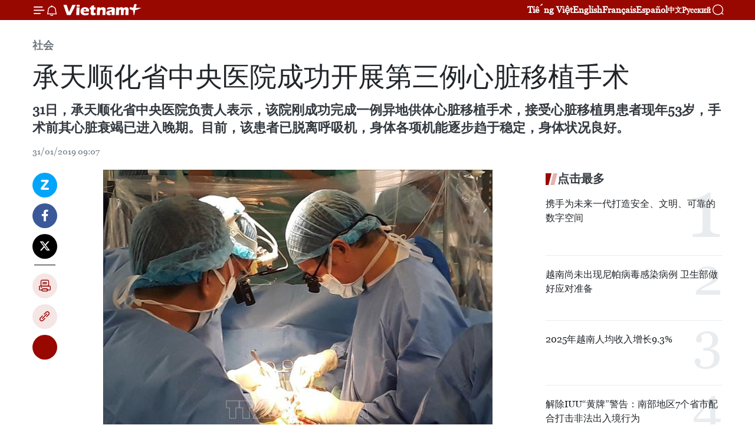

--- FILE ---
content_type: text/html;charset=utf-8
request_url: https://zh.vietnamplus.vn/article-post91574.vnp
body_size: 25436
content:
<!DOCTYPE html> <html lang="zh" class="cn"> <head> <title>承天顺化省中央医院成功开展第三例心脏移植手术 | Vietnam+ (VietnamPlus)</title> <meta name="description" content="31日，承天顺化省中央医院负责人表示，该院刚成功完成一例异地供体心脏移植手术，接受心脏移植男患者现年53岁，手术前其心脏衰竭已进入晚期。目前，该患者已脱离呼吸机，身体各项机能逐步趋于稳定，身体状况良好。"/> <meta name="keywords" content="承天顺化省中央医院,异地供体心脏移植手术,心脏移植男患者,手术,心脏"/> <meta name="news_keywords" content="承天顺化省中央医院,异地供体心脏移植手术,心脏移植男患者,手术,心脏"/> <meta http-equiv="Content-Type" content="text/html; charset=utf-8" /> <meta http-equiv="X-UA-Compatible" content="IE=edge"/> <meta http-equiv="refresh" content="1800" /> <meta name="revisit-after" content="1 days" /> <meta name="viewport" content="width=device-width, initial-scale=1"> <meta http-equiv="content-language" content="vi" /> <meta name="format-detection" content="telephone=no"/> <meta name="format-detection" content="address=no"/> <meta name="apple-mobile-web-app-capable" content="yes"> <meta name="apple-mobile-web-app-status-bar-style" content="black"> <meta name="apple-mobile-web-app-title" content="Vietnam+ (VietnamPlus)"/> <meta name="referrer" content="no-referrer-when-downgrade"/> <link rel="shortcut icon" href="https://media.vietnamplus.vn/assets/web/styles/img/favicon.ico" type="image/x-icon" /> <link rel="preconnect" href="https://media.vietnamplus.vn"/> <link rel="dns-prefetch" href="https://media.vietnamplus.vn"/> <link rel="preconnect" href="//www.google-analytics.com" /> <link rel="preconnect" href="//www.googletagmanager.com" /> <link rel="preconnect" href="//stc.za.zaloapp.com" /> <link rel="preconnect" href="//fonts.googleapis.com" /> <link rel="preconnect" href="//pagead2.googlesyndication.com"/> <link rel="preconnect" href="//tpc.googlesyndication.com"/> <link rel="preconnect" href="//securepubads.g.doubleclick.net"/> <link rel="preconnect" href="//accounts.google.com"/> <link rel="preconnect" href="//adservice.google.com"/> <link rel="preconnect" href="//adservice.google.com.vn"/> <link rel="preconnect" href="//www.googletagservices.com"/> <link rel="preconnect" href="//partner.googleadservices.com"/> <link rel="preconnect" href="//tpc.googlesyndication.com"/> <link rel="preconnect" href="//za.zdn.vn"/> <link rel="preconnect" href="//sp.zalo.me"/> <link rel="preconnect" href="//connect.facebook.net"/> <link rel="preconnect" href="//www.facebook.com"/> <link rel="dns-prefetch" href="//www.google-analytics.com" /> <link rel="dns-prefetch" href="//www.googletagmanager.com" /> <link rel="dns-prefetch" href="//stc.za.zaloapp.com" /> <link rel="dns-prefetch" href="//fonts.googleapis.com" /> <link rel="dns-prefetch" href="//pagead2.googlesyndication.com"/> <link rel="dns-prefetch" href="//tpc.googlesyndication.com"/> <link rel="dns-prefetch" href="//securepubads.g.doubleclick.net"/> <link rel="dns-prefetch" href="//accounts.google.com"/> <link rel="dns-prefetch" href="//adservice.google.com"/> <link rel="dns-prefetch" href="//adservice.google.com.vn"/> <link rel="dns-prefetch" href="//www.googletagservices.com"/> <link rel="dns-prefetch" href="//partner.googleadservices.com"/> <link rel="dns-prefetch" href="//tpc.googlesyndication.com"/> <link rel="dns-prefetch" href="//za.zdn.vn"/> <link rel="dns-prefetch" href="//sp.zalo.me"/> <link rel="dns-prefetch" href="//connect.facebook.net"/> <link rel="dns-prefetch" href="//www.facebook.com"/> <link rel="dns-prefetch" href="//graph.facebook.com"/> <link rel="dns-prefetch" href="//static.xx.fbcdn.net"/> <link rel="dns-prefetch" href="//staticxx.facebook.com"/> <script> var cmsConfig = { domainDesktop: 'https://zh.vietnamplus.vn', domainMobile: 'https://zh.vietnamplus.vn', domainApi: 'https://zh-api.vietnamplus.vn', domainStatic: 'https://media.vietnamplus.vn', domainLog: 'https://zh-log.vietnamplus.vn', googleAnalytics: 'G\-6R6V6RSN83', siteId: 0, pageType: 1, objectId: 91574, adsZone: 366, allowAds: true, adsLazy: true, antiAdblock: true, }; if (window.location.protocol !== 'https:' && window.location.hostname.indexOf('vietnamplus.vn') !== -1) { window.location = 'https://' + window.location.hostname + window.location.pathname + window.location.hash; } var USER_AGENT=window.navigator&&(window.navigator.userAgent||window.navigator.vendor)||window.opera||"",IS_MOBILE=/Android|webOS|iPhone|iPod|BlackBerry|Windows Phone|IEMobile|Mobile Safari|Opera Mini/i.test(USER_AGENT),IS_REDIRECT=!1;function setCookie(e,o,i){var n=new Date,i=(n.setTime(n.getTime()+24*i*60*60*1e3),"expires="+n.toUTCString());document.cookie=e+"="+o+"; "+i+";path=/;"}function getCookie(e){var o=document.cookie.indexOf(e+"="),i=o+e.length+1;return!o&&e!==document.cookie.substring(0,e.length)||-1===o?null:(-1===(e=document.cookie.indexOf(";",i))&&(e=document.cookie.length),unescape(document.cookie.substring(i,e)))}IS_MOBILE&&getCookie("isDesktop")&&(setCookie("isDesktop",1,-1),window.location=window.location.pathname.replace(".amp", ".vnp")+window.location.search,IS_REDIRECT=!0); </script> <script> if(USER_AGENT && USER_AGENT.indexOf("facebot") <= 0 && USER_AGENT.indexOf("facebookexternalhit") <= 0) { var query = ''; var hash = ''; if (window.location.search) query = window.location.search; if (window.location.hash) hash = window.location.hash; var canonicalUrl = 'https://zh.vietnamplus.vn/article-post91574.vnp' + query + hash ; var curUrl = decodeURIComponent(window.location.href); if(!location.port && canonicalUrl.startsWith("http") && curUrl != canonicalUrl){ window.location.replace(canonicalUrl); } } </script> <meta property="fb:pages" content="120834779440" /> <meta property="fb:app_id" content="1960985707489919" /> <meta name="author" content="Vietnam+ (VietnamPlus)" /> <meta name="copyright" content="Copyright © 2026 by Vietnam+ (VietnamPlus)" /> <meta name="RATING" content="GENERAL" /> <meta name="GENERATOR" content="Vietnam+ (VietnamPlus)" /> <meta content="Vietnam+ (VietnamPlus)" itemprop="sourceOrganization" name="source"/> <meta content="news" itemprop="genre" name="medium"/> <meta name="robots" content="noarchive, max-image-preview:large, index, follow" /> <meta name="GOOGLEBOT" content="noarchive, max-image-preview:large, index, follow" /> <link rel="canonical" href="https://zh.vietnamplus.vn/article-post91574.vnp" /> <meta property="og:site_name" content="Vietnam+ (VietnamPlus)"/> <meta property="og:rich_attachment" content="true"/> <meta property="og:type" content="article"/> <meta property="og:url" content="https://zh.vietnamplus.vn/article-post91574.vnp"/> <meta property="og:image" content="https://mediazh.vietnamplus.vn/images/d64b6dba57756e92a2c312b3d69010b7090cc516ccabf2196fbe1403c093075c99daf8bfbb9aae74dccc3cf3446ac72d5419b6aa7b5f9c6d8ef00a5b254536b2/gheptim.jpeg.webp"/> <meta property="og:image:width" content="1200"/> <meta property="og:image:height" content="630"/> <meta property="og:title" content="承天顺化省中央医院成功开展第三例心脏移植手术"/> <meta property="og:description" content="31日，承天顺化省中央医院负责人表示，该院刚成功完成一例异地供体心脏移植手术，接受心脏移植男患者现年53岁，手术前其心脏衰竭已进入晚期。目前，该患者已脱离呼吸机，身体各项机能逐步趋于稳定，身体状况良好。"/> <meta name="twitter:card" value="summary"/> <meta name="twitter:url" content="https://zh.vietnamplus.vn/article-post91574.vnp"/> <meta name="twitter:title" content="承天顺化省中央医院成功开展第三例心脏移植手术"/> <meta name="twitter:description" content="31日，承天顺化省中央医院负责人表示，该院刚成功完成一例异地供体心脏移植手术，接受心脏移植男患者现年53岁，手术前其心脏衰竭已进入晚期。目前，该患者已脱离呼吸机，身体各项机能逐步趋于稳定，身体状况良好。"/> <meta name="twitter:image" content="https://mediazh.vietnamplus.vn/images/d64b6dba57756e92a2c312b3d69010b7090cc516ccabf2196fbe1403c093075c99daf8bfbb9aae74dccc3cf3446ac72d5419b6aa7b5f9c6d8ef00a5b254536b2/gheptim.jpeg.webp"/> <meta name="twitter:site" content="@Vietnam+ (VietnamPlus)"/> <meta name="twitter:creator" content="@Vietnam+ (VietnamPlus)"/> <meta property="article:publisher" content="https://www.facebook.com/VietnamPlus" /> <meta property="article:tag" content="承天顺化省中央医院,异地供体心脏移植手术,心脏移植男患者,手术,心脏"/> <meta property="article:section" content="社会" /> <meta property="article:published_time" content="2019-01-31T16:07:00+07:00"/> <meta property="article:modified_time" content="2019-01-31T16:59:26+07:00"/> <script type="application/ld+json"> { "@context": "http://schema.org", "@type": "Organization", "name": "Vietnam+ (VietnamPlus)", "url": "https://zh.vietnamplus.vn", "logo": "https://media.vietnamplus.vn/assets/web/styles/img/logo.png", "foundingDate": "2008", "founders": [ { "@type": "Person", "name": "Thông tấn xã Việt Nam (TTXVN)" } ], "address": [ { "@type": "PostalAddress", "streetAddress": "Số 05 Lý Thường Kiệt - Hà Nội - Việt Nam", "addressLocality": "Hà Nội City", "addressRegion": "Northeast", "postalCode": "100000", "addressCountry": "VNM" } ], "contactPoint": [ { "@type": "ContactPoint", "telephone": "+84-243-941-1349", "contactType": "customer service" }, { "@type": "ContactPoint", "telephone": "+84-243-941-1348", "contactType": "customer service" } ], "sameAs": [ "https://www.facebook.com/VietnamPlus", "https://www.tiktok.com/@vietnamplus", "https://twitter.com/vietnamplus", "https://www.youtube.com/c/BaoVietnamPlus" ] } </script> <script type="application/ld+json"> { "@context" : "https://schema.org", "@type" : "WebSite", "name": "Vietnam+ (VietnamPlus)", "url": "https://zh.vietnamplus.vn", "alternateName" : "Báo điện tử VIETNAMPLUS, Cơ quan của Thông tấn xã Việt Nam (TTXVN)", "potentialAction": { "@type": "SearchAction", "target": { "@type": "EntryPoint", "urlTemplate": "https://zh.vietnamplus.vn/search/?q={search_term_string}" }, "query-input": "required name=search_term_string" } } </script> <script type="application/ld+json"> { "@context":"http://schema.org", "@type":"BreadcrumbList", "itemListElement":[ { "@type":"ListItem", "position":1, "item":{ "@id":"https://zh.vietnamplus.vn/social/", "name":"社会" } } ] } </script> <script type="application/ld+json"> { "@context": "http://schema.org", "@type": "NewsArticle", "mainEntityOfPage":{ "@type":"WebPage", "@id":"https://zh.vietnamplus.vn/article-post91574.vnp" }, "headline": "承天顺化省中央医院成功开展第三例心脏移植手术", "description": "31日，承天顺化省中央医院负责人表示，该院刚成功完成一例异地供体心脏移植手术，接受心脏移植男患者现年53岁，手术前其心脏衰竭已进入晚期。目前，该患者已脱离呼吸机，身体各项机能逐步趋于稳定，身体状况良好。", "image": { "@type": "ImageObject", "url": "https://mediazh.vietnamplus.vn/images/d64b6dba57756e92a2c312b3d69010b7090cc516ccabf2196fbe1403c093075c99daf8bfbb9aae74dccc3cf3446ac72d5419b6aa7b5f9c6d8ef00a5b254536b2/gheptim.jpeg.webp", "width" : 1200, "height" : 675 }, "datePublished": "2019-01-31T16:07:00+07:00", "dateModified": "2019-01-31T16:59:26+07:00", "author": { "@type": "Person", "name": "" }, "publisher": { "@type": "Organization", "name": "Vietnam+ (VietnamPlus)", "logo": { "@type": "ImageObject", "url": "https://media.vietnamplus.vn/assets/web/styles/img/logo.png" } } } </script> <link rel="preload" href="https://media.vietnamplus.vn/assets/web/styles/css/main.min-1.0.15.css" as="style"> <link rel="preload" href="https://media.vietnamplus.vn/assets/web/js/main.min-1.0.33.js" as="script"> <link rel="preload" href="https://media.vietnamplus.vn/assets/web/js/detail.min-1.0.15.js" as="script"> <link rel="preload" href="https://common.mcms.one/assets/styles/css/vietnamplus-1.0.0.css" as="style"> <link rel="stylesheet" href="https://common.mcms.one/assets/styles/css/vietnamplus-1.0.0.css"> <link id="cms-style" rel="stylesheet" href="https://media.vietnamplus.vn/assets/web/styles/css/main.min-1.0.15.css"> <style>.infographic-page { overflow-x: hidden;
}</style> <script type="text/javascript"> var _metaOgUrl = 'https://zh.vietnamplus.vn/article-post91574.vnp'; var page_title = document.title; var tracked_url = window.location.pathname + window.location.search + window.location.hash; var cate_path = 'social'; if (cate_path.length > 0) { tracked_url = "/" + cate_path + tracked_url; } </script> <script async="" src="https://www.googletagmanager.com/gtag/js?id=G-6R6V6RSN83"></script> <script> window.dataLayer = window.dataLayer || []; function gtag(){dataLayer.push(arguments);} gtag('js', new Date()); gtag('config', 'G-6R6V6RSN83', {page_path: tracked_url}); </script> <script>window.dataLayer = window.dataLayer || [];dataLayer.push({'pageCategory': '/social'});</script> <script> window.dataLayer = window.dataLayer || []; dataLayer.push({ 'event': 'Pageview', 'articleId': '91574', 'articleTitle': '承天顺化省中央医院成功开展第三例心脏移植手术', 'articleCategory': '社会', 'articleAlowAds': true, 'articleType': 'detail', 'articleTags': '承天顺化省中央医院,异地供体心脏移植手术,心脏移植男患者,手术,心脏', 'articlePublishDate': '2019-01-31T16:07:00+07:00', 'articleThumbnail': 'https://mediazh.vietnamplus.vn/images/d64b6dba57756e92a2c312b3d69010b7090cc516ccabf2196fbe1403c093075c99daf8bfbb9aae74dccc3cf3446ac72d5419b6aa7b5f9c6d8ef00a5b254536b2/gheptim.jpeg.webp', 'articleShortUrl': 'https://zh.vietnamplus.vn/article-post91574.vnp', 'articleFullUrl': 'https://zh.vietnamplus.vn/article-post91574.vnp', }); </script> <script type='text/javascript'> gtag('event', 'article_page',{ 'articleId': '91574', 'articleTitle': '承天顺化省中央医院成功开展第三例心脏移植手术', 'articleCategory': '社会', 'articleAlowAds': true, 'articleType': 'detail', 'articleTags': '承天顺化省中央医院,异地供体心脏移植手术,心脏移植男患者,手术,心脏', 'articlePublishDate': '2019-01-31T16:07:00+07:00', 'articleThumbnail': 'https://mediazh.vietnamplus.vn/images/d64b6dba57756e92a2c312b3d69010b7090cc516ccabf2196fbe1403c093075c99daf8bfbb9aae74dccc3cf3446ac72d5419b6aa7b5f9c6d8ef00a5b254536b2/gheptim.jpeg.webp', 'articleShortUrl': 'https://zh.vietnamplus.vn/article-post91574.vnp', 'articleFullUrl': 'https://zh.vietnamplus.vn/article-post91574.vnp', }); </script> <script>(function(w,d,s,l,i){w[l]=w[l]||[];w[l].push({'gtm.start': new Date().getTime(),event:'gtm.js'});var f=d.getElementsByTagName(s)[0], j=d.createElement(s),dl=l!='dataLayer'?'&l='+l:'';j.async=true;j.src= 'https://www.googletagmanager.com/gtm.js?id='+i+dl;f.parentNode.insertBefore(j,f); })(window,document,'script','dataLayer','GTM-5WM58F3N');</script> <script type="text/javascript"> !function(){"use strict";function e(e){var t=!(arguments.length>1&&void 0!==arguments[1])||arguments[1],c=document.createElement("script");c.src=e,t?c.type="module":(c.async=!0,c.type="text/javascript",c.setAttribute("nomodule",""));var n=document.getElementsByTagName("script")[0];n.parentNode.insertBefore(c,n)}!function(t,c){!function(t,c,n){var a,o,r;n.accountId=c,null!==(a=t.marfeel)&&void 0!==a||(t.marfeel={}),null!==(o=(r=t.marfeel).cmd)&&void 0!==o||(r.cmd=[]),t.marfeel.config=n;var i="https://sdk.mrf.io/statics";e("".concat(i,"/marfeel-sdk.js?id=").concat(c),!0),e("".concat(i,"/marfeel-sdk.es5.js?id=").concat(c),!1)}(t,c,arguments.length>2&&void 0!==arguments[2]?arguments[2]:{})}(window,2272,{} )}(); </script> <script async src="https://sp.zalo.me/plugins/sdk.js"></script> </head> <body class="detail-page"> <div id="sdaWeb_SdaMasthead" class="rennab rennab-top" data-platform="1" data-position="Web_SdaMasthead"> </div> <header class=" site-header"> <div class="sticky"> <div class="container"> <i class="ic-menu"></i> <i class="ic-bell"></i> <div id="header-news" class="pick-news hidden" data-source="header-latest-news"></div> <a class="small-logo" href="/" title="Vietnam+ (VietnamPlus)">Vietnam+ (VietnamPlus)</a> <ul class="menu"> <li> <a href="https://www.vietnamplus.vn" title="Tiếng Việt" target="_blank">Tiếng Việt</a> </li> <li> <a href="https://en.vietnamplus.vn" title="English" target="_blank" rel="nofollow">English</a> </li> <li> <a href="https://fr.vietnamplus.vn" title="Français" target="_blank" rel="nofollow">Français</a> </li> <li> <a href="https://es.vietnamplus.vn" title="Español" target="_blank" rel="nofollow">Español</a> </li> <li> <a href="https://zh.vietnamplus.vn" title="中文" target="_blank" rel="nofollow">中文</a> </li> <li> <a href="https://ru.vietnamplus.vn" title="Русский" target="_blank" rel="nofollow">Русский</a> </li> </ul> <div class="search-wrapper"> <i class="ic-search"></i> <input type="text" class="search txtsearch" placeholder="关键词"> </div> </div> </div> </header> <div class="site-body"> <div id="sdaWeb_SdaBackground" class="rennab " data-platform="1" data-position="Web_SdaBackground"> </div> <div class="container"> <div class="breadcrumb breadcrumb-detail"> <h2 class="main"> <a href="https://zh.vietnamplus.vn/social/" title="社会" class="active">社会</a> </h2> </div> <div id="sdaWeb_SdaTop" class="rennab " data-platform="1" data-position="Web_SdaTop"> </div> <div class="article"> <h1 class="article__title cms-title "> 承天顺化省中央医院成功开展第三例心脏移植手术 </h1> <div class="article__sapo cms-desc"> 31日，承天顺化省中央医院负责人表示，该院刚成功完成一例异地供体心脏移植手术，接受心脏移植男患者现年53岁，手术前其心脏衰竭已进入晚期。目前，该患者已脱离呼吸机，身体各项机能逐步趋于稳定，身体状况良好。 </div> <div id="sdaWeb_SdaArticleAfterSapo" class="rennab " data-platform="1" data-position="Web_SdaArticleAfterSapo"> </div> <div class="article__meta"> <time class="time" datetime="2019-01-31T16:07:00+07:00" data-time="1548925620" data-friendly="false">2019年01月31日星期四 16:07</time> <meta class="cms-date" itemprop="datePublished" content="2019-01-31T16:07:00+07:00"> </div> <div class="col"> <div class="main-col content-col"> <div class="article__body zce-content-body cms-body" itemprop="articleBody"> <div class="social-pin sticky article__social"> <a href="javascript:void(0);" class="zl zalo-share-button" title="Zalo" data-href="https://zh.vietnamplus.vn/article-post91574.vnp" data-oaid="4486284411240520426" data-layout="1" data-color="blue" data-customize="true">Zalo</a> <a href="javascript:void(0);" class="item fb" data-href="https://zh.vietnamplus.vn/article-post91574.vnp" data-rel="facebook" title="Facebook">Facebook</a> <a href="javascript:void(0);" class="item tw" data-href="https://zh.vietnamplus.vn/article-post91574.vnp" data-rel="twitter" title="Twitter">Twitter</a> <a href="javascript:void(0);" class="bookmark sendbookmark hidden" onclick="ME.sendBookmark(this, 91574);" data-id="91574" title="收藏">收藏</a> <a href="javascript:void(0);" class="print sendprint" title="Print" data-href="/print-91574.html">打印</a> <a href="javascript:void(0);" class="item link" data-href="https://zh.vietnamplus.vn/article-post91574.vnp" data-rel="copy" title="Copy link">Copy link</a> <div id='shortenlink-container'></div> </div> <div class="article-photo"> <a href="/Uploaded_ZH/sxtt/2019_01_31/gheptim.jpeg" rel="nofollow" target="_blank"><img alt="承天顺化省中央医院成功开展第三例心脏移植手术 ảnh 1" src="[data-uri]" class="lazyload cms-photo" data-large-src="https://mediazh.vietnamplus.vn/images/0270f1f1e01d9af365452aa5421fef2779fcf0c5c3ca2c63d41bd2b1e6786bf51cfcbb10cda549bbe18ff616c450d4f1/gheptim.jpeg" data-src="https://mediazh.vietnamplus.vn/images/96ffd5bee16f5c3e10e13684daa7101a90db91989b1f95d184f6730f4854520d3f156b100e87590a826e59e7e486def9/gheptim.jpeg" title="承天顺化省中央医院成功开展第三例心脏移植手术 ảnh 1"></a><span>承天顺化省中央医院成功开展第三例心脏移植手术。图自越通社</span>
</div>
<p>越通社承天顺化省 ——31日，承天顺化省中央医院负责人表示，该院刚成功完成一例异地供体心脏移植手术，接受心脏移植男患者现年53岁，手术前其心脏衰竭已进入晚期。目前，该患者已脱离呼吸机，身体各项机能逐步趋于稳定，身体状况良好。</p>
<p>据悉，该患者心脏扩张已有13年之久，先后在承天顺化省医药大学附属医院、承天顺化省中央医院心脏科多次进行治疗，但病情每况愈下，目前已进入心脏衰竭晚期，生命岌岌可危。</p>
<div class="sda_middle"> <div id="sdaWeb_SdaArticleMiddle" class="rennab fyi" data-platform="1" data-position="Web_SdaArticleMiddle"> </div>
</div>
<p>2018年6月13日，上述患者心脏衰竭极度严重，承天顺化省中央医院将其列入心脏待移植名单。</p>
<div class="sda_middle"> <div id="sdaWeb_SdaArticleMiddle1" class="rennab fyi" data-platform="1" data-position="Web_SdaArticleMiddle1"> </div>
</div>
<p>2019年1月27日16时20分，承天顺化省中央医院开始为该患者进行心脏移植手术，心脏供体由河内市越德医院一位脑死亡者捐献，16时40分该心脏正式移植到获捐者体内，18时15分该心脏开始跳动。</p>
<p>移植的心脏从供体体内取出到重新在受体体内跳动时间间隔7时之久，此次移植手术最大的困难出现在路途上，载有器官的越航飞机从河内飞往岘港时出现晚点，由于时间极度紧迫，医生不得不在从岘港运往顺化市的途中对脏器进行清洗，为手术做出准备。之所以该例心脏移植手术能够取得成功，离不开越南国家器官移植调度中心、承天顺化省中央医院、越德医院、越南航空多方的积极有效配合。与此同时，这也是医院和各方为家属送上的最大的新春礼物（越通社—VNA）</p> <div class="article__source"> <div class="source"> <span class="name">越通社</span> </div> </div> <div id="sdaWeb_SdaArticleAfterBody" class="rennab " data-platform="1" data-position="Web_SdaArticleAfterBody"> </div> </div> <div class="article__tag"> <a class="active" href="https://zh.vietnamplus.vn/tag.vnp?q=承天顺化省中央医院" title="承天顺化省中央医院">#承天顺化省中央医院</a> <a class="active" href="https://zh.vietnamplus.vn/tag.vnp?q=异地供体心脏移植手术" title="异地供体心脏移植手术">#异地供体心脏移植手术</a> <a class="" href="https://zh.vietnamplus.vn/tag.vnp?q=心脏移植男患者" title="心脏移植男患者">#心脏移植男患者</a> <a class="" href="https://zh.vietnamplus.vn/tag/手术-tag2817.vnp" title="手术">#手术</a> <a class="" href="https://zh.vietnamplus.vn/tag/心脏-tag10325.vnp" title="心脏">#心脏</a> </div> <div id="sdaWeb_SdaArticleAfterTag" class="rennab " data-platform="1" data-position="Web_SdaArticleAfterTag"> </div> <div class="wrap-social"> <div class="social-pin article__social"> <a href="javascript:void(0);" class="zl zalo-share-button" title="Zalo" data-href="https://zh.vietnamplus.vn/article-post91574.vnp" data-oaid="4486284411240520426" data-layout="1" data-color="blue" data-customize="true">Zalo</a> <a href="javascript:void(0);" class="item fb" data-href="https://zh.vietnamplus.vn/article-post91574.vnp" data-rel="facebook" title="Facebook">Facebook</a> <a href="javascript:void(0);" class="item tw" data-href="https://zh.vietnamplus.vn/article-post91574.vnp" data-rel="twitter" title="Twitter">Twitter</a> <a href="javascript:void(0);" class="bookmark sendbookmark hidden" onclick="ME.sendBookmark(this, 91574);" data-id="91574" title="收藏">收藏</a> <a href="javascript:void(0);" class="print sendprint" title="Print" data-href="/print-91574.html">打印</a> <a href="javascript:void(0);" class="item link" data-href="https://zh.vietnamplus.vn/article-post91574.vnp" data-rel="copy" title="Copy link">Copy link</a> <div id='shortenlink-container'></div> </div> <a href="https://news.google.com/publications/CAAqBwgKMN-18wowlLWFAw?hl=vi&gl=VN&ceid=VN%3Avi" class="google-news" target="_blank" title="Google News">关注 VietnamPlus</a> </div> <div id="sdaWeb_SdaArticleAfterBody1" class="rennab " data-platform="1" data-position="Web_SdaArticleAfterBody1"> </div> <div id="sdaWeb_SdaArticleAfterBody2" class="rennab " data-platform="1" data-position="Web_SdaArticleAfterBody2"> </div> <div class="box-related-news"> <h3 class="box-heading"> <span class="title">相关新闻</span> </h3> <div class="box-content" data-source="related-news"> <article class="story"> <figure class="story__thumb"> <a class="cms-link" href="https://zh.vietnamplus.vn/article-post90146.vnp" title="300多人报名捐献遗体和人体器官"> <img class="lazyload" src="[data-uri]" data-src="https://mediazh.vietnamplus.vn/images/[base64]/vna_potal_tren_360_nguoi_tinh_nguyen_dang_ky_hien_mo_tang_cuu_nguoi_va_hien_xac_cho_khoa_hoc_3644301.jpg.webp" data-srcset="https://mediazh.vietnamplus.vn/images/[base64]/vna_potal_tren_360_nguoi_tinh_nguyen_dang_ky_hien_mo_tang_cuu_nguoi_va_hien_xac_cho_khoa_hoc_3644301.jpg.webp 1x, https://mediazh.vietnamplus.vn/images/[base64]/vna_potal_tren_360_nguoi_tinh_nguyen_dang_ky_hien_mo_tang_cuu_nguoi_va_hien_xac_cho_khoa_hoc_3644301.jpg.webp 2x" alt="300多人报名捐献遗体和人体器官"> <noscript><img src="https://mediazh.vietnamplus.vn/images/[base64]/vna_potal_tren_360_nguoi_tinh_nguyen_dang_ky_hien_mo_tang_cuu_nguoi_va_hien_xac_cho_khoa_hoc_3644301.jpg.webp" srcset="https://mediazh.vietnamplus.vn/images/[base64]/vna_potal_tren_360_nguoi_tinh_nguyen_dang_ky_hien_mo_tang_cuu_nguoi_va_hien_xac_cho_khoa_hoc_3644301.jpg.webp 1x, https://mediazh.vietnamplus.vn/images/[base64]/vna_potal_tren_360_nguoi_tinh_nguyen_dang_ky_hien_mo_tang_cuu_nguoi_va_hien_xac_cho_khoa_hoc_3644301.jpg.webp 2x" alt="300多人报名捐献遗体和人体器官" class="image-fallback"></noscript> </a> </figure> <h2 class="story__heading" data-tracking="90146"> <a class=" cms-link" href="https://zh.vietnamplus.vn/article-post90146.vnp" title="300多人报名捐献遗体和人体器官"> 300多人报名捐献遗体和人体器官 </a> </h2> <time class="time" datetime="2018-12-26T11:35:00+07:00" data-time="1545798900"> 26/12/2018 11:35 </time> <div class="story__summary story__shorten"> 越南卫生部人体器官移植国家协调中心与佛道基金会和觉悟寺日前联合举办为科研工作捐献遗体和人体器官活动。300多人报名捐献。 </div> </article> <article class="story"> <figure class="story__thumb"> <a class="cms-link" href="https://zh.vietnamplus.vn/article-post90230.vnp" title="2018年越南九大医学进展出炉"> <img class="lazyload" src="[data-uri]" data-src="https://mediazh.vietnamplus.vn/images/6a207130380a6995adc232b70938d3a770a7839271abd93139f21bb73e1d8a97366aecfe4959737da8b8177955f8d659cf9bae200feaadf95a890112f293548953cbb135948cefcac2e5a4e5380a13bbe5dda25bf0369befcda5ca44bb39fc4b/2953dedcd14a334272345ea5ad436627.jpg.webp" data-srcset="https://mediazh.vietnamplus.vn/images/6a207130380a6995adc232b70938d3a770a7839271abd93139f21bb73e1d8a97366aecfe4959737da8b8177955f8d659cf9bae200feaadf95a890112f293548953cbb135948cefcac2e5a4e5380a13bbe5dda25bf0369befcda5ca44bb39fc4b/2953dedcd14a334272345ea5ad436627.jpg.webp 1x, https://mediazh.vietnamplus.vn/images/c0b508db472e6bb0e68a748ea188e06870a7839271abd93139f21bb73e1d8a97366aecfe4959737da8b8177955f8d659cf9bae200feaadf95a890112f293548953cbb135948cefcac2e5a4e5380a13bbe5dda25bf0369befcda5ca44bb39fc4b/2953dedcd14a334272345ea5ad436627.jpg.webp 2x" alt="2018年越南九大医学进展出炉"> <noscript><img src="https://mediazh.vietnamplus.vn/images/6a207130380a6995adc232b70938d3a770a7839271abd93139f21bb73e1d8a97366aecfe4959737da8b8177955f8d659cf9bae200feaadf95a890112f293548953cbb135948cefcac2e5a4e5380a13bbe5dda25bf0369befcda5ca44bb39fc4b/2953dedcd14a334272345ea5ad436627.jpg.webp" srcset="https://mediazh.vietnamplus.vn/images/6a207130380a6995adc232b70938d3a770a7839271abd93139f21bb73e1d8a97366aecfe4959737da8b8177955f8d659cf9bae200feaadf95a890112f293548953cbb135948cefcac2e5a4e5380a13bbe5dda25bf0369befcda5ca44bb39fc4b/2953dedcd14a334272345ea5ad436627.jpg.webp 1x, https://mediazh.vietnamplus.vn/images/c0b508db472e6bb0e68a748ea188e06870a7839271abd93139f21bb73e1d8a97366aecfe4959737da8b8177955f8d659cf9bae200feaadf95a890112f293548953cbb135948cefcac2e5a4e5380a13bbe5dda25bf0369befcda5ca44bb39fc4b/2953dedcd14a334272345ea5ad436627.jpg.webp 2x" alt="2018年越南九大医学进展出炉" class="image-fallback"></noscript> </a> </figure> <h2 class="story__heading" data-tracking="90230"> <a class=" cms-link" href="https://zh.vietnamplus.vn/article-post90230.vnp" title="2018年越南九大医学进展出炉"> 2018年越南九大医学进展出炉 </a> </h2> <time class="time" datetime="2018-12-28T10:00:00+07:00" data-time="1545966000"> 28/12/2018 10:00 </time> <div class="story__summary story__shorten"> 越南卫生部26日已对外公布2018年九大医学进展。 </div> </article> <article class="story"> <figure class="story__thumb"> <a class="cms-link" href="https://zh.vietnamplus.vn/article-post90416.vnp" title="越南卫生部长阮氏金进：捐献器官救人是慈善事业的最高行为"> <img class="lazyload" src="[data-uri]" data-src="https://mediazh.vietnamplus.vn/images/[base64]/vna_potal_bo_truong_bo_y_te_nguyen_thi_kim_tien_trao_ky_niem_chuong_cho_gia_dinh_nguoi_hien_7_motang_cuu_nguoi_3657373.jpg.webp" data-srcset="https://mediazh.vietnamplus.vn/images/[base64]/vna_potal_bo_truong_bo_y_te_nguyen_thi_kim_tien_trao_ky_niem_chuong_cho_gia_dinh_nguoi_hien_7_motang_cuu_nguoi_3657373.jpg.webp 1x, https://mediazh.vietnamplus.vn/images/[base64]/vna_potal_bo_truong_bo_y_te_nguyen_thi_kim_tien_trao_ky_niem_chuong_cho_gia_dinh_nguoi_hien_7_motang_cuu_nguoi_3657373.jpg.webp 2x" alt="越南卫生部长阮氏金进：捐献器官救人是慈善事业的最高行为"> <noscript><img src="https://mediazh.vietnamplus.vn/images/[base64]/vna_potal_bo_truong_bo_y_te_nguyen_thi_kim_tien_trao_ky_niem_chuong_cho_gia_dinh_nguoi_hien_7_motang_cuu_nguoi_3657373.jpg.webp" srcset="https://mediazh.vietnamplus.vn/images/[base64]/vna_potal_bo_truong_bo_y_te_nguyen_thi_kim_tien_trao_ky_niem_chuong_cho_gia_dinh_nguoi_hien_7_motang_cuu_nguoi_3657373.jpg.webp 1x, https://mediazh.vietnamplus.vn/images/[base64]/vna_potal_bo_truong_bo_y_te_nguyen_thi_kim_tien_trao_ky_niem_chuong_cho_gia_dinh_nguoi_hien_7_motang_cuu_nguoi_3657373.jpg.webp 2x" alt="越南卫生部长阮氏金进：捐献器官救人是慈善事业的最高行为" class="image-fallback"></noscript> </a> </figure> <h2 class="story__heading" data-tracking="90416"> <a class=" cms-link" href="https://zh.vietnamplus.vn/article-post90416.vnp" title="越南卫生部长阮氏金进：捐献器官救人是慈善事业的最高行为"> 越南卫生部长阮氏金进：捐献器官救人是慈善事业的最高行为 </a> </h2> <time class="time" datetime="2019-01-03T11:19:00+07:00" data-time="1546489140"> 03/01/2019 11:19 </time> <div class="story__summary story__shorten"> 1月2日，越南卫生部部长阮氏金进走访了河内市越德友谊医院，向2018年12月中旬捐献七个组织器官拯救6个人的杨红贵追赠纪念章，向首次捐献肺移植手术成功的越德友谊医院颁发奖状。 </div> </article> <article class="story"> <figure class="story__thumb"> <a class="cms-link" href="https://zh.vietnamplus.vn/article-post90553.vnp" title="第12次“让贫困儿童感到春天的温暖” 慈善艺术交流晚会在河内举行"> <img class="lazyload" src="[data-uri]" data-src="https://mediazh.vietnamplus.vn/images/[base64]/vna_potal_chuong_trinh_mua_xuan_cho_em_lan_thu_12_222516389_3663367.jpg.webp" data-srcset="https://mediazh.vietnamplus.vn/images/[base64]/vna_potal_chuong_trinh_mua_xuan_cho_em_lan_thu_12_222516389_3663367.jpg.webp 1x, https://mediazh.vietnamplus.vn/images/[base64]/vna_potal_chuong_trinh_mua_xuan_cho_em_lan_thu_12_222516389_3663367.jpg.webp 2x" alt="第12次“让贫困儿童感到春天的温暖” 慈善艺术交流晚会在河内举行"> <noscript><img src="https://mediazh.vietnamplus.vn/images/[base64]/vna_potal_chuong_trinh_mua_xuan_cho_em_lan_thu_12_222516389_3663367.jpg.webp" srcset="https://mediazh.vietnamplus.vn/images/[base64]/vna_potal_chuong_trinh_mua_xuan_cho_em_lan_thu_12_222516389_3663367.jpg.webp 1x, https://mediazh.vietnamplus.vn/images/[base64]/vna_potal_chuong_trinh_mua_xuan_cho_em_lan_thu_12_222516389_3663367.jpg.webp 2x" alt="第12次“让贫困儿童感到春天的温暖” 慈善艺术交流晚会在河内举行" class="image-fallback"></noscript> </a> </figure> <h2 class="story__heading" data-tracking="90553"> <a class=" cms-link" href="https://zh.vietnamplus.vn/article-post90553.vnp" title="第12次“让贫困儿童感到春天的温暖” 慈善艺术交流晚会在河内举行"> 第12次“让贫困儿童感到春天的温暖” 慈善艺术交流晚会在河内举行 </a> </h2> <time class="time" datetime="2019-01-07T10:43:00+07:00" data-time="1546832580"> 07/01/2019 10:43 </time> <div class="story__summary story__shorten"> 1月6日晚，越南劳动荣军与社会部同越南儿童保护基金会在河内大剧院联合举行第12次“让贫困儿童感到春天的温暖”慈善艺术交流晚会，在春节即将来临之际向困境儿童送上颇具意义的温馨礼物。 </div> </article> <article class="story"> <figure class="story__thumb"> <a class="cms-link" href="https://zh.vietnamplus.vn/article-post90561.vnp" title="国内外赞助商为越南儿童保护工作作出积极贡献"> <img class="lazyload" src="[data-uri]" data-src="https://mediazh.vietnamplus.vn/images/6a207130380a6995adc232b70938d3a73836923c87a85077d93387518364f3a234d514f4b9cf97b672176dade0b3e33affde09edae4412d860da00673a8d344a/ngothinh.jpg.webp" data-srcset="https://mediazh.vietnamplus.vn/images/6a207130380a6995adc232b70938d3a73836923c87a85077d93387518364f3a234d514f4b9cf97b672176dade0b3e33affde09edae4412d860da00673a8d344a/ngothinh.jpg.webp 1x, https://mediazh.vietnamplus.vn/images/c0b508db472e6bb0e68a748ea188e0683836923c87a85077d93387518364f3a234d514f4b9cf97b672176dade0b3e33affde09edae4412d860da00673a8d344a/ngothinh.jpg.webp 2x" alt="国内外赞助商为越南儿童保护工作作出积极贡献"> <noscript><img src="https://mediazh.vietnamplus.vn/images/6a207130380a6995adc232b70938d3a73836923c87a85077d93387518364f3a234d514f4b9cf97b672176dade0b3e33affde09edae4412d860da00673a8d344a/ngothinh.jpg.webp" srcset="https://mediazh.vietnamplus.vn/images/6a207130380a6995adc232b70938d3a73836923c87a85077d93387518364f3a234d514f4b9cf97b672176dade0b3e33affde09edae4412d860da00673a8d344a/ngothinh.jpg.webp 1x, https://mediazh.vietnamplus.vn/images/c0b508db472e6bb0e68a748ea188e0683836923c87a85077d93387518364f3a234d514f4b9cf97b672176dade0b3e33affde09edae4412d860da00673a8d344a/ngothinh.jpg.webp 2x" alt="国内外赞助商为越南儿童保护工作作出积极贡献" class="image-fallback"></noscript> </a> </figure> <h2 class="story__heading" data-tracking="90561"> <a class=" cms-link" href="https://zh.vietnamplus.vn/article-post90561.vnp" title="国内外赞助商为越南儿童保护工作作出积极贡献"> 国内外赞助商为越南儿童保护工作作出积极贡献 </a> </h2> <time class="time" datetime="2019-01-07T15:45:00+07:00" data-time="1546850700"> 07/01/2019 15:45 </time> <div class="story__summary story__shorten"> 1月6日下午，越南国家副主席、越南儿童保护委员会主任邓氏玉盛在河内会见了在2018为各项儿童保护工作作出积极贡献的赞助商。 </div> </article> </div> </div> <div id="sdaWeb_SdaArticleAfterRelated" class="rennab " data-platform="1" data-position="Web_SdaArticleAfterRelated"> </div> <div class="timeline secondary"> <h3 class="box-heading"> <a href="https://zh.vietnamplus.vn/social/" title="社会" class="title"> 更多 </a> </h3> <div class="box-content content-list" data-source="recommendation-366"> <article class="story" data-id="255863"> <figure class="story__thumb"> <a class="cms-link" href="https://zh.vietnamplus.vn/article-post255863.vnp" title="维持与弘扬越古两国人民之间团结和特殊友谊"> <img class="lazyload" src="[data-uri]" data-src="https://mediazh.vietnamplus.vn/images/a1ac926228b315f11a89d21ccee51197b1c4b13df95551b487d3b215fd1fbb1e35c8d9361e2c60fd355fbc1ab58626a1/vn-cuba.jpg.webp" data-srcset="https://mediazh.vietnamplus.vn/images/a1ac926228b315f11a89d21ccee51197b1c4b13df95551b487d3b215fd1fbb1e35c8d9361e2c60fd355fbc1ab58626a1/vn-cuba.jpg.webp 1x, https://mediazh.vietnamplus.vn/images/540fb9ae416927b01b7a6315486bb2dbb1c4b13df95551b487d3b215fd1fbb1e35c8d9361e2c60fd355fbc1ab58626a1/vn-cuba.jpg.webp 2x" alt="胡志明市友好组织联合会主席何清向古巴驻胡志明市总领事阿里亚德娜·费奥·拉布拉达颁授“致力于各民族和平友谊”的纪念章。图自越通社"> <noscript><img src="https://mediazh.vietnamplus.vn/images/a1ac926228b315f11a89d21ccee51197b1c4b13df95551b487d3b215fd1fbb1e35c8d9361e2c60fd355fbc1ab58626a1/vn-cuba.jpg.webp" srcset="https://mediazh.vietnamplus.vn/images/a1ac926228b315f11a89d21ccee51197b1c4b13df95551b487d3b215fd1fbb1e35c8d9361e2c60fd355fbc1ab58626a1/vn-cuba.jpg.webp 1x, https://mediazh.vietnamplus.vn/images/540fb9ae416927b01b7a6315486bb2dbb1c4b13df95551b487d3b215fd1fbb1e35c8d9361e2c60fd355fbc1ab58626a1/vn-cuba.jpg.webp 2x" alt="胡志明市友好组织联合会主席何清向古巴驻胡志明市总领事阿里亚德娜·费奥·拉布拉达颁授“致力于各民族和平友谊”的纪念章。图自越通社" class="image-fallback"></noscript> </a> </figure> <h2 class="story__heading" data-tracking="255863"> <a class=" cms-link" href="https://zh.vietnamplus.vn/article-post255863.vnp" title="维持与弘扬越古两国人民之间团结和特殊友谊"> 维持与弘扬越古两国人民之间团结和特殊友谊 </a> </h2> <time class="time" datetime="2026-01-29T15:05:14+07:00" data-time="1769673914"> 29/01/2026 15:05 </time> <div class="story__summary story__shorten"> <p>胡志明市越古友好协会不断发挥着两国人民之间可靠桥梁的作用，与古巴驻胡志明市总领事馆密切配合，并开展了形式多样和内容丰富且富有意义的活动，如文化交流、青少年教育、友好见面会、展览、座谈会、少儿绘画比赛以及人道主义慈善活动等。</p> </div> </article> <article class="story" data-id="255845"> <figure class="story__thumb"> <a class="cms-link" href="https://zh.vietnamplus.vn/article-post255845.vnp" title="胡志明主席在比斯克拉的印记：越南与阿尔及利亚友谊的生动象征"> <img class="lazyload" src="[data-uri]" data-src="https://mediazh.vietnamplus.vn/images/[base64]/vna-potal-dau-an-chu-tich-ho-chi-minh-tai-biskra-bieu-tuong-song-dong-cua-tinh-huu-nghi-viet-nam-algeria-8557459.jpg.webp" data-srcset="https://mediazh.vietnamplus.vn/images/[base64]/vna-potal-dau-an-chu-tich-ho-chi-minh-tai-biskra-bieu-tuong-song-dong-cua-tinh-huu-nghi-viet-nam-algeria-8557459.jpg.webp 1x, https://mediazh.vietnamplus.vn/images/[base64]/vna-potal-dau-an-chu-tich-ho-chi-minh-tai-biskra-bieu-tuong-song-dong-cua-tinh-huu-nghi-viet-nam-algeria-8557459.jpg.webp 2x" alt="跨大西洋酒店（Trans Atlantic，现名为AN Hotel）是胡志明主席在1946年访问法国期间曾下榻的酒店。图自越通社"> <noscript><img src="https://mediazh.vietnamplus.vn/images/[base64]/vna-potal-dau-an-chu-tich-ho-chi-minh-tai-biskra-bieu-tuong-song-dong-cua-tinh-huu-nghi-viet-nam-algeria-8557459.jpg.webp" srcset="https://mediazh.vietnamplus.vn/images/[base64]/vna-potal-dau-an-chu-tich-ho-chi-minh-tai-biskra-bieu-tuong-song-dong-cua-tinh-huu-nghi-viet-nam-algeria-8557459.jpg.webp 1x, https://mediazh.vietnamplus.vn/images/[base64]/vna-potal-dau-an-chu-tich-ho-chi-minh-tai-biskra-bieu-tuong-song-dong-cua-tinh-huu-nghi-viet-nam-algeria-8557459.jpg.webp 2x" alt="跨大西洋酒店（Trans Atlantic，现名为AN Hotel）是胡志明主席在1946年访问法国期间曾下榻的酒店。图自越通社" class="image-fallback"></noscript> </a> </figure> <h2 class="story__heading" data-tracking="255845"> <a class=" cms-link" href="https://zh.vietnamplus.vn/article-post255845.vnp" title="胡志明主席在比斯克拉的印记：越南与阿尔及利亚友谊的生动象征"> 胡志明主席在比斯克拉的印记：越南与阿尔及利亚友谊的生动象征 </a> </h2> <time class="time" datetime="2026-01-29T10:05:05+07:00" data-time="1769655905"> 29/01/2026 10:05 </time> <div class="story__summary story__shorten"> <p>位于阿尔及利亚比斯克拉省的AN Hotel，曾是胡志明主席1946年访法期间的下榻之地。近八十年后，这一历史空间仍珍藏着胡志明主席的记忆，成为越阿友谊与民族解放精神的重要象征。</p> </div> </article> <article class="story" data-id="255773"> <figure class="story__thumb"> <a class="cms-link" href="https://zh.vietnamplus.vn/article-post255773.vnp" title="OCOP产品占据年货礼品市场主导地位"> <img class="lazyload" src="[data-uri]" data-src="https://mediazh.vietnamplus.vn/images/[base64]/gio-qua-ocop-duoc-ket-hop-kheo-leo-giua-cac-loai-thuc-pham-dinh-duong-va-cac-san-pham-thu-cong-my-nghe-anh-vna.jpg.webp" data-srcset="https://mediazh.vietnamplus.vn/images/[base64]/gio-qua-ocop-duoc-ket-hop-kheo-leo-giua-cac-loai-thuc-pham-dinh-duong-va-cac-san-pham-thu-cong-my-nghe-anh-vna.jpg.webp 1x, https://mediazh.vietnamplus.vn/images/[base64]/gio-qua-ocop-duoc-ket-hop-kheo-leo-giua-cac-loai-thuc-pham-dinh-duong-va-cac-san-pham-thu-cong-my-nghe-anh-vna.jpg.webp 2x" alt="OCOP产品占据年货礼品市场主导地位。图自越通社"> <noscript><img src="https://mediazh.vietnamplus.vn/images/[base64]/gio-qua-ocop-duoc-ket-hop-kheo-leo-giua-cac-loai-thuc-pham-dinh-duong-va-cac-san-pham-thu-cong-my-nghe-anh-vna.jpg.webp" srcset="https://mediazh.vietnamplus.vn/images/[base64]/gio-qua-ocop-duoc-ket-hop-kheo-leo-giua-cac-loai-thuc-pham-dinh-duong-va-cac-san-pham-thu-cong-my-nghe-anh-vna.jpg.webp 1x, https://mediazh.vietnamplus.vn/images/[base64]/gio-qua-ocop-duoc-ket-hop-kheo-leo-giua-cac-loai-thuc-pham-dinh-duong-va-cac-san-pham-thu-cong-my-nghe-anh-vna.jpg.webp 2x" alt="OCOP产品占据年货礼品市场主导地位。图自越通社" class="image-fallback"></noscript> </a> </figure> <h2 class="story__heading" data-tracking="255773"> <a class=" cms-link" href="https://zh.vietnamplus.vn/article-post255773.vnp" title="OCOP产品占据年货礼品市场主导地位"> OCOP产品占据年货礼品市场主导地位 </a> </h2> <time class="time" datetime="2026-01-29T03:00:00+07:00" data-time="1769630400"> 29/01/2026 03:00 </time> <div class="story__summary story__shorten"> <p>距离2026年春节仅剩约20天。以往，年货礼篮通常是饼干糖果的“主场”，如今，地方“一乡一品”（OCOP）产品正成为消费主流趋势。</p> </div> </article> <article class="story" data-id="255770"> <figure class="story__thumb"> <a class="cms-link" href="https://zh.vietnamplus.vn/article-post255770.vnp" title="解除IUU“黄牌”警告：林同省加强渔船管理"> <img class="lazyload" src="[data-uri]" data-src="https://mediazh.vietnamplus.vn/images/[base64]/vna-potal-bao-ve-sinh-ke-phat-trien-ben-vung-nghe-ca-vinh-long-8526361.jpg.webp" data-srcset="https://mediazh.vietnamplus.vn/images/[base64]/vna-potal-bao-ve-sinh-ke-phat-trien-ben-vung-nghe-ca-vinh-long-8526361.jpg.webp 1x, https://mediazh.vietnamplus.vn/images/[base64]/vna-potal-bao-ve-sinh-ke-phat-trien-ben-vung-nghe-ca-vinh-long-8526361.jpg.webp 2x" alt="解除IUU“黄牌”警告：林同省加强渔船管理"> <noscript><img src="https://mediazh.vietnamplus.vn/images/[base64]/vna-potal-bao-ve-sinh-ke-phat-trien-ben-vung-nghe-ca-vinh-long-8526361.jpg.webp" srcset="https://mediazh.vietnamplus.vn/images/[base64]/vna-potal-bao-ve-sinh-ke-phat-trien-ben-vung-nghe-ca-vinh-long-8526361.jpg.webp 1x, https://mediazh.vietnamplus.vn/images/[base64]/vna-potal-bao-ve-sinh-ke-phat-trien-ben-vung-nghe-ca-vinh-long-8526361.jpg.webp 2x" alt="解除IUU“黄牌”警告：林同省加强渔船管理" class="image-fallback"></noscript> </a> </figure> <h2 class="story__heading" data-tracking="255770"> <a class=" cms-link" href="https://zh.vietnamplus.vn/article-post255770.vnp" title="解除IUU“黄牌”警告：林同省加强渔船管理"> 解除IUU“黄牌”警告：林同省加强渔船管理 </a> </h2> <time class="time" datetime="2026-01-29T01:50:00+07:00" data-time="1769626200"> 29/01/2026 01:50 </time> <div class="story__summary story__shorten"> <p>1月27日下午，林同省打击非法、不报告和不受管制（IUU）捕捞指导委员会召开会议，部署实施进一步打击IUU捕捞的方案。</p> </div> </article> <article class="story" data-id="255794"> <figure class="story__thumb"> <a class="cms-link" href="https://zh.vietnamplus.vn/article-post255794.vnp" title="越南国防部就得乐省军用飞机坠毁事故发布通报"> <img class="lazyload" src="[data-uri]" data-src="https://mediazh.vietnamplus.vn/images/[base64]/khu-vuc-vung-nui-noi-xay-ra-vu-roi-may-bay-quan-su-anh-phat.jpg.webp" data-srcset="https://mediazh.vietnamplus.vn/images/[base64]/khu-vuc-vung-nui-noi-xay-ra-vu-roi-may-bay-quan-su-anh-phat.jpg.webp 1x, https://mediazh.vietnamplus.vn/images/[base64]/khu-vuc-vung-nui-noi-xay-ra-vu-roi-may-bay-quan-su-anh-phat.jpg.webp 2x" alt="得乐省发生的一起军机坠毁事故。图自越通社"> <noscript><img src="https://mediazh.vietnamplus.vn/images/[base64]/khu-vuc-vung-nui-noi-xay-ra-vu-roi-may-bay-quan-su-anh-phat.jpg.webp" srcset="https://mediazh.vietnamplus.vn/images/[base64]/khu-vuc-vung-nui-noi-xay-ra-vu-roi-may-bay-quan-su-anh-phat.jpg.webp 1x, https://mediazh.vietnamplus.vn/images/[base64]/khu-vuc-vung-nui-noi-xay-ra-vu-roi-may-bay-quan-su-anh-phat.jpg.webp 2x" alt="得乐省发生的一起军机坠毁事故。图自越通社" class="image-fallback"></noscript> </a> </figure> <h2 class="story__heading" data-tracking="255794"> <a class=" cms-link" href="https://zh.vietnamplus.vn/article-post255794.vnp" title="越南国防部就得乐省军用飞机坠毁事故发布通报"> 越南国防部就得乐省军用飞机坠毁事故发布通报 </a> </h2> <time class="time" datetime="2026-01-28T15:50:22+07:00" data-time="1769590222"> 28/01/2026 15:50 </time> <div class="story__summary story__shorten"> <p>1月28日上午，越南国防部就得乐省发生的一起军机坠毁事故发布正式通报。</p> </div> </article> <div id="sdaWeb_SdaNative1" class="rennab " data-platform="1" data-position="Web_SdaNative1"> </div> <article class="story" data-id="255792"> <figure class="story__thumb"> <a class="cms-link" href="https://zh.vietnamplus.vn/article-post255792.vnp" title="2026年首届春季博览会：连接繁荣——共迎新春"> <img class="lazyload" src="[data-uri]" data-src="https://mediazh.vietnamplus.vn/images/f953a5c97fc80ef61237b4736f82ef8fae20019e2d752fee7e4ef30a4d7e0c3e845af98cbcf184a44a2753ff4d8bb9f2a0942a9a568fc9b0ca3257ded2e32d14/hoi-cho-mua-xuan.jpg.webp" data-srcset="https://mediazh.vietnamplus.vn/images/f953a5c97fc80ef61237b4736f82ef8fae20019e2d752fee7e4ef30a4d7e0c3e845af98cbcf184a44a2753ff4d8bb9f2a0942a9a568fc9b0ca3257ded2e32d14/hoi-cho-mua-xuan.jpg.webp 1x, https://mediazh.vietnamplus.vn/images/193fd2c97a90928d6b0fc11a9bcbbd18ae20019e2d752fee7e4ef30a4d7e0c3e845af98cbcf184a44a2753ff4d8bb9f2a0942a9a568fc9b0ca3257ded2e32d14/hoi-cho-mua-xuan.jpg.webp 2x" alt="2026年首届春季博览会将于2月4日至8日举行。工贸部供图"> <noscript><img src="https://mediazh.vietnamplus.vn/images/f953a5c97fc80ef61237b4736f82ef8fae20019e2d752fee7e4ef30a4d7e0c3e845af98cbcf184a44a2753ff4d8bb9f2a0942a9a568fc9b0ca3257ded2e32d14/hoi-cho-mua-xuan.jpg.webp" srcset="https://mediazh.vietnamplus.vn/images/f953a5c97fc80ef61237b4736f82ef8fae20019e2d752fee7e4ef30a4d7e0c3e845af98cbcf184a44a2753ff4d8bb9f2a0942a9a568fc9b0ca3257ded2e32d14/hoi-cho-mua-xuan.jpg.webp 1x, https://mediazh.vietnamplus.vn/images/193fd2c97a90928d6b0fc11a9bcbbd18ae20019e2d752fee7e4ef30a4d7e0c3e845af98cbcf184a44a2753ff4d8bb9f2a0942a9a568fc9b0ca3257ded2e32d14/hoi-cho-mua-xuan.jpg.webp 2x" alt="2026年首届春季博览会将于2月4日至8日举行。工贸部供图" class="image-fallback"></noscript> </a> </figure> <h2 class="story__heading" data-tracking="255792"> <a class=" cms-link" href="https://zh.vietnamplus.vn/article-post255792.vnp" title="2026年首届春季博览会：连接繁荣——共迎新春"> 2026年首届春季博览会：连接繁荣——共迎新春 </a> </h2> <time class="time" datetime="2026-01-28T15:34:42+07:00" data-time="1769589282"> 28/01/2026 15:34 </time> <div class="story__summary story__shorten"> <p>以“连接繁荣——共迎新春”为主题的2026年首届春季博览会不仅是一项大规模的贸易服务活动，更是一项重要的政治任务，有助于在春节消费高峰期刺激消费需求，推动国内市场发展。</p> </div> </article> <article class="story" data-id="255786"> <figure class="story__thumb"> <a class="cms-link" href="https://zh.vietnamplus.vn/article-post255786.vnp" title="越南加强在口岸地区的尼帕病毒疫情防控工作"> <img class="lazyload" src="[data-uri]" data-src="https://mediazh.vietnamplus.vn/images/[base64]/[base64].jpg.webp" data-srcset="https://mediazh.vietnamplus.vn/images/[base64]/[base64].jpg.webp 1x, https://mediazh.vietnamplus.vn/images/[base64]/[base64].jpg.webp 2x" alt="附图。图自越通社"> <noscript><img src="https://mediazh.vietnamplus.vn/images/[base64]/[base64].jpg.webp" srcset="https://mediazh.vietnamplus.vn/images/[base64]/[base64].jpg.webp 1x, https://mediazh.vietnamplus.vn/images/[base64]/[base64].jpg.webp 2x" alt="附图。图自越通社" class="image-fallback"></noscript> </a> </figure> <h2 class="story__heading" data-tracking="255786"> <a class=" cms-link" href="https://zh.vietnamplus.vn/article-post255786.vnp" title="越南加强在口岸地区的尼帕病毒疫情防控工作"> 越南加强在口岸地区的尼帕病毒疫情防控工作 </a> </h2> <time class="time" datetime="2026-01-28T14:22:09+07:00" data-time="1769584929"> 28/01/2026 14:22 </time> <div class="story__summary story__shorten"> <p>越南卫生部疾病防控局已向全国31个省、市卫生厅（局），5个国际卫生检疫中心以及各地26个疾病控制中心（CDC）下发紧急文件，要求加强尼帕病毒疫情的监测与防控工作。</p> </div> </article> <article class="story" data-id="255784"> <figure class="story__thumb"> <a class="cms-link" href="https://zh.vietnamplus.vn/article-post255784.vnp" title="越南各医疗机构主动加强尼帕病毒病防控工作"> <img class="lazyload" src="[data-uri]" data-src="https://mediazh.vietnamplus.vn/images/[base64]/benh-do-virus-nipah-la-benh-truyen-nhiem-nhom-a-co-ti-le-tu-vong-duoc-ghi-nhan-dao-dong-tu-40-75-hien-chua-co-vac-xin-va-thuoc-dieu-tri-dac-hieu-photo-mohgovvn.jpg.webp" data-srcset="https://mediazh.vietnamplus.vn/images/[base64]/benh-do-virus-nipah-la-benh-truyen-nhiem-nhom-a-co-ti-le-tu-vong-duoc-ghi-nhan-dao-dong-tu-40-75-hien-chua-co-vac-xin-va-thuoc-dieu-tri-dac-hieu-photo-mohgovvn.jpg.webp 1x, https://mediazh.vietnamplus.vn/images/[base64]/benh-do-virus-nipah-la-benh-truyen-nhiem-nhom-a-co-ti-le-tu-vong-duoc-ghi-nhan-dao-dong-tu-40-75-hien-chua-co-vac-xin-va-thuoc-dieu-tri-dac-hieu-photo-mohgovvn.jpg.webp 2x" alt="尼帕病毒病是甲类传染病，病死率约为40%至75%。图自moh.gov.vn"> <noscript><img src="https://mediazh.vietnamplus.vn/images/[base64]/benh-do-virus-nipah-la-benh-truyen-nhiem-nhom-a-co-ti-le-tu-vong-duoc-ghi-nhan-dao-dong-tu-40-75-hien-chua-co-vac-xin-va-thuoc-dieu-tri-dac-hieu-photo-mohgovvn.jpg.webp" srcset="https://mediazh.vietnamplus.vn/images/[base64]/benh-do-virus-nipah-la-benh-truyen-nhiem-nhom-a-co-ti-le-tu-vong-duoc-ghi-nhan-dao-dong-tu-40-75-hien-chua-co-vac-xin-va-thuoc-dieu-tri-dac-hieu-photo-mohgovvn.jpg.webp 1x, https://mediazh.vietnamplus.vn/images/[base64]/benh-do-virus-nipah-la-benh-truyen-nhiem-nhom-a-co-ti-le-tu-vong-duoc-ghi-nhan-dao-dong-tu-40-75-hien-chua-co-vac-xin-va-thuoc-dieu-tri-dac-hieu-photo-mohgovvn.jpg.webp 2x" alt="尼帕病毒病是甲类传染病，病死率约为40%至75%。图自moh.gov.vn" class="image-fallback"></noscript> </a> </figure> <h2 class="story__heading" data-tracking="255784"> <a class=" cms-link" href="https://zh.vietnamplus.vn/article-post255784.vnp" title="越南各医疗机构主动加强尼帕病毒病防控工作"> 越南各医疗机构主动加强尼帕病毒病防控工作 </a> </h2> <time class="time" datetime="2026-01-28T11:32:47+07:00" data-time="1769574767"> 28/01/2026 11:32 </time> <div class="story__summary story__shorten"> <p>越南卫生部诊疗管理局要求全国医疗系统主动防范尼帕病毒病。该病病死率高，目前尚无疫苗和特效药。卫生部门强调加强监测、隔离、感染控制和信息更新，及早发现并应对可能输入病例。</p> </div> </article> <article class="story" data-id="255781"> <figure class="story__thumb"> <a class="cms-link" href="https://zh.vietnamplus.vn/article-post255781.vnp" title="加快完善体制机制 管理与监督打击IUU捕捞工作"> <img class="lazyload" src="[data-uri]" data-src="https://mediazh.vietnamplus.vn/images/a1ac926228b315f11a89d21ccee5119741b33ae8d4e863973d33784ac50604cc2c2eca758e35874472051e9a17ab4f806088d2cb28356d19c6af834d7b6e746b/iuu-270126-2.jpg.webp" data-srcset="https://mediazh.vietnamplus.vn/images/a1ac926228b315f11a89d21ccee5119741b33ae8d4e863973d33784ac50604cc2c2eca758e35874472051e9a17ab4f806088d2cb28356d19c6af834d7b6e746b/iuu-270126-2.jpg.webp 1x, https://mediazh.vietnamplus.vn/images/540fb9ae416927b01b7a6315486bb2db41b33ae8d4e863973d33784ac50604cc2c2eca758e35874472051e9a17ab4f806088d2cb28356d19c6af834d7b6e746b/iuu-270126-2.jpg.webp 2x" alt="越南政府副总理——打击非法、不报告和不受管制（IUU）捕捞国家指导委员会主任陈红河发表讲话。图自越通社"> <noscript><img src="https://mediazh.vietnamplus.vn/images/a1ac926228b315f11a89d21ccee5119741b33ae8d4e863973d33784ac50604cc2c2eca758e35874472051e9a17ab4f806088d2cb28356d19c6af834d7b6e746b/iuu-270126-2.jpg.webp" srcset="https://mediazh.vietnamplus.vn/images/a1ac926228b315f11a89d21ccee5119741b33ae8d4e863973d33784ac50604cc2c2eca758e35874472051e9a17ab4f806088d2cb28356d19c6af834d7b6e746b/iuu-270126-2.jpg.webp 1x, https://mediazh.vietnamplus.vn/images/540fb9ae416927b01b7a6315486bb2db41b33ae8d4e863973d33784ac50604cc2c2eca758e35874472051e9a17ab4f806088d2cb28356d19c6af834d7b6e746b/iuu-270126-2.jpg.webp 2x" alt="越南政府副总理——打击非法、不报告和不受管制（IUU）捕捞国家指导委员会主任陈红河发表讲话。图自越通社" class="image-fallback"></noscript> </a> </figure> <h2 class="story__heading" data-tracking="255781"> <a class=" cms-link" href="https://zh.vietnamplus.vn/article-post255781.vnp" title="加快完善体制机制 管理与监督打击IUU捕捞工作"> 加快完善体制机制 管理与监督打击IUU捕捞工作 </a> </h2> <time class="time" datetime="2026-01-28T11:07:11+07:00" data-time="1769573231"> 28/01/2026 11:07 </time> <div class="story__summary story__shorten"> <p>1月27日下午，越南政府副总理——打击非法、不报告和不受管制（IUU）捕捞国家指导委员会主任陈红河在政府驻地主持召开了指导委员会第30次会议，审查了第29次会议后分配的任务以及政府总理第03/CĐ-TTg号通知实施情况。</p> </div> </article> <article class="story" data-id="255777"> <figure class="story__thumb"> <a class="cms-link" href="https://zh.vietnamplus.vn/article-post255777.vnp" title="军机在山区坠毁 飞行员成功跳伞"> <img class="lazyload" src="[data-uri]" data-src="https://mediazh.vietnamplus.vn/images/f953a5c97fc80ef61237b4736f82ef8f79e4fe306afb6548bbecee962258a67e1df1663f3434a0b06a3a62707bca56e97ea906f04a3740fdc06515feb0e4524029a3da9c171d8212f2681a56e4091bb7/khu-vuc-vung-nui-xay-ra-vu-viec-anh-phat.jpg.webp" data-srcset="https://mediazh.vietnamplus.vn/images/f953a5c97fc80ef61237b4736f82ef8f79e4fe306afb6548bbecee962258a67e1df1663f3434a0b06a3a62707bca56e97ea906f04a3740fdc06515feb0e4524029a3da9c171d8212f2681a56e4091bb7/khu-vuc-vung-nui-xay-ra-vu-viec-anh-phat.jpg.webp 1x, https://mediazh.vietnamplus.vn/images/193fd2c97a90928d6b0fc11a9bcbbd1879e4fe306afb6548bbecee962258a67e1df1663f3434a0b06a3a62707bca56e97ea906f04a3740fdc06515feb0e4524029a3da9c171d8212f2681a56e4091bb7/khu-vuc-vung-nui-xay-ra-vu-viec-anh-phat.jpg.webp 2x" alt="事故发生地。图自越通社"> <noscript><img src="https://mediazh.vietnamplus.vn/images/f953a5c97fc80ef61237b4736f82ef8f79e4fe306afb6548bbecee962258a67e1df1663f3434a0b06a3a62707bca56e97ea906f04a3740fdc06515feb0e4524029a3da9c171d8212f2681a56e4091bb7/khu-vuc-vung-nui-xay-ra-vu-viec-anh-phat.jpg.webp" srcset="https://mediazh.vietnamplus.vn/images/f953a5c97fc80ef61237b4736f82ef8f79e4fe306afb6548bbecee962258a67e1df1663f3434a0b06a3a62707bca56e97ea906f04a3740fdc06515feb0e4524029a3da9c171d8212f2681a56e4091bb7/khu-vuc-vung-nui-xay-ra-vu-viec-anh-phat.jpg.webp 1x, https://mediazh.vietnamplus.vn/images/193fd2c97a90928d6b0fc11a9bcbbd1879e4fe306afb6548bbecee962258a67e1df1663f3434a0b06a3a62707bca56e97ea906f04a3740fdc06515feb0e4524029a3da9c171d8212f2681a56e4091bb7/khu-vuc-vung-nui-xay-ra-vu-viec-anh-phat.jpg.webp 2x" alt="事故发生地。图自越通社" class="image-fallback"></noscript> </a> </figure> <h2 class="story__heading" data-tracking="255777"> <a class=" cms-link" href="https://zh.vietnamplus.vn/article-post255777.vnp" title="军机在山区坠毁 飞行员成功跳伞"> 军机在山区坠毁 飞行员成功跳伞 </a> </h2> <time class="time" datetime="2026-01-28T10:21:15+07:00" data-time="1769570475"> 28/01/2026 10:21 </time> <div class="story__summary story__shorten"> <p>越通社记者报道，1月28日，在得乐省和春乡与东和坊交界的山区发生了一起军机坠毁事故。</p> </div> </article> <article class="story" data-id="255733"> <figure class="story__thumb"> <a class="cms-link" href="https://zh.vietnamplus.vn/article-post255733.vnp" title="胡志明市开展系列新春暖心活动 发扬团结互助精神"> <img class="lazyload" src="[data-uri]" data-src="https://mediazh.vietnamplus.vn/images/f953a5c97fc80ef61237b4736f82ef8f5cb41fcab72e10056ca40d172e187be32d302f3badb89b4c9258fd706de4b1c8/mttq.jpg.webp" data-srcset="https://mediazh.vietnamplus.vn/images/f953a5c97fc80ef61237b4736f82ef8f5cb41fcab72e10056ca40d172e187be32d302f3badb89b4c9258fd706de4b1c8/mttq.jpg.webp 1x, https://mediazh.vietnamplus.vn/images/193fd2c97a90928d6b0fc11a9bcbbd185cb41fcab72e10056ca40d172e187be32d302f3badb89b4c9258fd706de4b1c8/mttq.jpg.webp 2x" alt="新闻发布会场景。胡志明市越南祖国阵线委员会供图"> <noscript><img src="https://mediazh.vietnamplus.vn/images/f953a5c97fc80ef61237b4736f82ef8f5cb41fcab72e10056ca40d172e187be32d302f3badb89b4c9258fd706de4b1c8/mttq.jpg.webp" srcset="https://mediazh.vietnamplus.vn/images/f953a5c97fc80ef61237b4736f82ef8f5cb41fcab72e10056ca40d172e187be32d302f3badb89b4c9258fd706de4b1c8/mttq.jpg.webp 1x, https://mediazh.vietnamplus.vn/images/193fd2c97a90928d6b0fc11a9bcbbd185cb41fcab72e10056ca40d172e187be32d302f3badb89b4c9258fd706de4b1c8/mttq.jpg.webp 2x" alt="新闻发布会场景。胡志明市越南祖国阵线委员会供图" class="image-fallback"></noscript> </a> </figure> <h2 class="story__heading" data-tracking="255733"> <a class=" cms-link" href="https://zh.vietnamplus.vn/article-post255733.vnp" title="胡志明市开展系列新春暖心活动 发扬团结互助精神"> 胡志明市开展系列新春暖心活动 发扬团结互助精神 </a> </h2> <time class="time" datetime="2026-01-28T05:17:17+07:00" data-time="1769552237"> 28/01/2026 05:17 </time> <div class="story__summary story__shorten"> <p>2026丙午年春节将至，胡志明市越南祖国阵线委员会、胡志明市各政治社会组织与各级各部门组织开展系列新春暖心活动，总经费超过5.9万亿越盾（折合人民币15.67亿元）。</p> </div> </article> <article class="story" data-id="255764"> <figure class="story__thumb"> <a class="cms-link" href="https://zh.vietnamplus.vn/article-post255764.vnp" title="新西兰向谅山省灾民提供逾47亿越盾援助"> <img class="lazyload" src="[data-uri]" data-src="https://mediazh.vietnamplus.vn/images/a1ac926228b315f11a89d21ccee51197623e5bb39b5838afa81c475f91c84c5d664c6826856ba4ef8d82cf5232319865fdc3f2ac2144b834ad1017cb8596f7e6/lang-son-8-resize-3236.jpg.webp" data-srcset="https://mediazh.vietnamplus.vn/images/a1ac926228b315f11a89d21ccee51197623e5bb39b5838afa81c475f91c84c5d664c6826856ba4ef8d82cf5232319865fdc3f2ac2144b834ad1017cb8596f7e6/lang-son-8-resize-3236.jpg.webp 1x, https://mediazh.vietnamplus.vn/images/540fb9ae416927b01b7a6315486bb2db623e5bb39b5838afa81c475f91c84c5d664c6826856ba4ef8d82cf5232319865fdc3f2ac2144b834ad1017cb8596f7e6/lang-son-8-resize-3236.jpg.webp 2x" alt="谅山省遭受洪涝灾害严重影响。图自越通社"> <noscript><img src="https://mediazh.vietnamplus.vn/images/a1ac926228b315f11a89d21ccee51197623e5bb39b5838afa81c475f91c84c5d664c6826856ba4ef8d82cf5232319865fdc3f2ac2144b834ad1017cb8596f7e6/lang-son-8-resize-3236.jpg.webp" srcset="https://mediazh.vietnamplus.vn/images/a1ac926228b315f11a89d21ccee51197623e5bb39b5838afa81c475f91c84c5d664c6826856ba4ef8d82cf5232319865fdc3f2ac2144b834ad1017cb8596f7e6/lang-son-8-resize-3236.jpg.webp 1x, https://mediazh.vietnamplus.vn/images/540fb9ae416927b01b7a6315486bb2db623e5bb39b5838afa81c475f91c84c5d664c6826856ba4ef8d82cf5232319865fdc3f2ac2144b834ad1017cb8596f7e6/lang-son-8-resize-3236.jpg.webp 2x" alt="谅山省遭受洪涝灾害严重影响。图自越通社" class="image-fallback"></noscript> </a> </figure> <h2 class="story__heading" data-tracking="255764"> <a class=" cms-link" href="https://zh.vietnamplus.vn/article-post255764.vnp" title="新西兰向谅山省灾民提供逾47亿越盾援助"> 新西兰向谅山省灾民提供逾47亿越盾援助 </a> </h2> <time class="time" datetime="2026-01-27T19:57:07+07:00" data-time="1769518627"> 27/01/2026 19:57 </time> <div class="story__summary story__shorten"> <p>新西兰驻越南大使馆与世界宣明会、谅山省红十字会联合向遭受台风和洪涝灾害严重影响的谅山省家庭提供援助，向长定乡发放339份慰问品。援助活动体现新西兰对越南人道主义合作与防灾减灾领域的持续支持。</p> </div> </article> <article class="story" data-id="255745"> <figure class="story__thumb"> <a class="cms-link" href="https://zh.vietnamplus.vn/article-post255745.vnp" title="越南尚未出现尼帕病毒感染病例 卫生部做好应对准备"> <img class="lazyload" src="[data-uri]" data-src="https://mediazh.vietnamplus.vn/images/0d52f41f58cca3e115d3bd58062ca06cc267ee5271f05c0a3b9818fc37117cae2d302f3badb89b4c9258fd706de4b1c8/nipah.jpg.webp" data-srcset="https://mediazh.vietnamplus.vn/images/0d52f41f58cca3e115d3bd58062ca06cc267ee5271f05c0a3b9818fc37117cae2d302f3badb89b4c9258fd706de4b1c8/nipah.jpg.webp 1x, https://mediazh.vietnamplus.vn/images/da1c6aa42c738a549885eb571485a05dc267ee5271f05c0a3b9818fc37117cae2d302f3badb89b4c9258fd706de4b1c8/nipah.jpg.webp 2x" alt="目前，尼帕病毒尚无特效治疗药物和疫苗。图自互联网"> <noscript><img src="https://mediazh.vietnamplus.vn/images/0d52f41f58cca3e115d3bd58062ca06cc267ee5271f05c0a3b9818fc37117cae2d302f3badb89b4c9258fd706de4b1c8/nipah.jpg.webp" srcset="https://mediazh.vietnamplus.vn/images/0d52f41f58cca3e115d3bd58062ca06cc267ee5271f05c0a3b9818fc37117cae2d302f3badb89b4c9258fd706de4b1c8/nipah.jpg.webp 1x, https://mediazh.vietnamplus.vn/images/da1c6aa42c738a549885eb571485a05dc267ee5271f05c0a3b9818fc37117cae2d302f3badb89b4c9258fd706de4b1c8/nipah.jpg.webp 2x" alt="目前，尼帕病毒尚无特效治疗药物和疫苗。图自互联网" class="image-fallback"></noscript> </a> </figure> <h2 class="story__heading" data-tracking="255745"> <a class=" cms-link" href="https://zh.vietnamplus.vn/article-post255745.vnp" title="越南尚未出现尼帕病毒感染病例 卫生部做好应对准备"> 越南尚未出现尼帕病毒感染病例 卫生部做好应对准备 </a> </h2> <time class="time" datetime="2026-01-27T14:31:24+07:00" data-time="1769499084"> 27/01/2026 14:31 </time> <div class="story__summary story__shorten"> <p>根据越南卫生部消息，截至2026年1月26日，越南尚未发现尼帕病毒感染病例。卫生部已指示各地加强口岸、医疗机构及社区的监测与疫情防控工作，随时准备采取应对和防疫措施。</p> </div> </article> <article class="story" data-id="255744"> <figure class="story__thumb"> <a class="cms-link" href="https://zh.vietnamplus.vn/article-post255744.vnp" title="受大雾影响，内排国际机场4个航班改降其他机场"> <img class="lazyload" src="[data-uri]" data-src="https://mediazh.vietnamplus.vn/images/6ca074f0efd2ebae00b1cc4e36427193c002a0e1c84699d6d93bea4bd8c60949d5894380babefa416c5d350beef9b53f809855691508213818d461d698ef1937/san-bay-noi-bai.jpg.webp" data-srcset="https://mediazh.vietnamplus.vn/images/6ca074f0efd2ebae00b1cc4e36427193c002a0e1c84699d6d93bea4bd8c60949d5894380babefa416c5d350beef9b53f809855691508213818d461d698ef1937/san-bay-noi-bai.jpg.webp 1x, https://mediazh.vietnamplus.vn/images/f3effa3496b3f263aaf49d27349f2ae3c002a0e1c84699d6d93bea4bd8c60949d5894380babefa416c5d350beef9b53f809855691508213818d461d698ef1937/san-bay-noi-bai.jpg.webp 2x" alt="附图 图自越通社"> <noscript><img src="https://mediazh.vietnamplus.vn/images/6ca074f0efd2ebae00b1cc4e36427193c002a0e1c84699d6d93bea4bd8c60949d5894380babefa416c5d350beef9b53f809855691508213818d461d698ef1937/san-bay-noi-bai.jpg.webp" srcset="https://mediazh.vietnamplus.vn/images/6ca074f0efd2ebae00b1cc4e36427193c002a0e1c84699d6d93bea4bd8c60949d5894380babefa416c5d350beef9b53f809855691508213818d461d698ef1937/san-bay-noi-bai.jpg.webp 1x, https://mediazh.vietnamplus.vn/images/f3effa3496b3f263aaf49d27349f2ae3c002a0e1c84699d6d93bea4bd8c60949d5894380babefa416c5d350beef9b53f809855691508213818d461d698ef1937/san-bay-noi-bai.jpg.webp 2x" alt="附图 图自越通社" class="image-fallback"></noscript> </a> </figure> <h2 class="story__heading" data-tracking="255744"> <a class=" cms-link" href="https://zh.vietnamplus.vn/article-post255744.vnp" title="受大雾影响，内排国际机场4个航班改降其他机场"> 受大雾影响，内排国际机场4个航班改降其他机场 </a> </h2> <time class="time" datetime="2026-01-27T14:30:42+07:00" data-time="1769499042"> 27/01/2026 14:30 </time> <div class="story__summary story__shorten"> <p>为推动贸易和投资促进、拓展市场关系并加强2026年初工业—贸易及进出口服务领域企业对接，越南工贸部通过越南驻休斯敦总领事馆商务处，积极对接美国南部地区商会和行业协会，组织多项交流活动，推介越南大型企业，助力越南企业深入拓展美国市场。</p> </div> </article> <article class="story" data-id="255717"> <figure class="story__thumb"> <a class="cms-link" href="https://zh.vietnamplus.vn/article-post255717.vnp" title="2026年“家乡之春”活动精彩在即"> <img class="lazyload" src="[data-uri]" data-src="https://mediazh.vietnamplus.vn/images/0d52f41f58cca3e115d3bd58062ca06cd785c85f328c1bf75e8faffc7ebd3dbd02afd679709b7c1fd51b9537a2ae06e96088d2cb28356d19c6af834d7b6e746b/xuan-que-huong.jpg.webp" data-srcset="https://mediazh.vietnamplus.vn/images/0d52f41f58cca3e115d3bd58062ca06cd785c85f328c1bf75e8faffc7ebd3dbd02afd679709b7c1fd51b9537a2ae06e96088d2cb28356d19c6af834d7b6e746b/xuan-que-huong.jpg.webp 1x, https://mediazh.vietnamplus.vn/images/da1c6aa42c738a549885eb571485a05dd785c85f328c1bf75e8faffc7ebd3dbd02afd679709b7c1fd51b9537a2ae06e96088d2cb28356d19c6af834d7b6e746b/xuan-que-huong.jpg.webp 2x" alt="河内市文化体育局副局长黎氏映梅在记者见面会上介绍“家乡之春”活动相关信息。图自越通社"> <noscript><img src="https://mediazh.vietnamplus.vn/images/0d52f41f58cca3e115d3bd58062ca06cd785c85f328c1bf75e8faffc7ebd3dbd02afd679709b7c1fd51b9537a2ae06e96088d2cb28356d19c6af834d7b6e746b/xuan-que-huong.jpg.webp" srcset="https://mediazh.vietnamplus.vn/images/0d52f41f58cca3e115d3bd58062ca06cd785c85f328c1bf75e8faffc7ebd3dbd02afd679709b7c1fd51b9537a2ae06e96088d2cb28356d19c6af834d7b6e746b/xuan-que-huong.jpg.webp 1x, https://mediazh.vietnamplus.vn/images/da1c6aa42c738a549885eb571485a05dd785c85f328c1bf75e8faffc7ebd3dbd02afd679709b7c1fd51b9537a2ae06e96088d2cb28356d19c6af834d7b6e746b/xuan-que-huong.jpg.webp 2x" alt="河内市文化体育局副局长黎氏映梅在记者见面会上介绍“家乡之春”活动相关信息。图自越通社" class="image-fallback"></noscript> </a> </figure> <h2 class="story__heading" data-tracking="255717"> <a class=" cms-link" href="https://zh.vietnamplus.vn/article-post255717.vnp" title="2026年“家乡之春”活动精彩在即"> 2026年“家乡之春”活动精彩在即 </a> </h2> <time class="time" datetime="2026-01-26T22:38:13+07:00" data-time="1769441893"> 26/01/2026 22:38 </time> <div class="story__summary story__shorten"> <p>2026年“家乡之春”活动以“越南渴望：和平与繁荣”为主题，彰显了新阶段国家发展愿景和渴望；活动预计将于2026年2月6日至9日（即乙巳年腊月十九至二十二）在首都河内和宁平省举行，期间将开展一系列内容丰富、意义深远、民族文化特色浓郁的活动。</p> </div> </article> <article class="story" data-id="255707"> <figure class="story__thumb"> <a class="cms-link" href="https://zh.vietnamplus.vn/article-post255707.vnp" title="解除“IUU”黄牌警告：胡志明市强化责任落实 坚决纠治违法违规行为"> <img class="lazyload" src="[data-uri]" data-src="https://mediazh.vietnamplus.vn/images/f953a5c97fc80ef61237b4736f82ef8f2a9ab3e3519f7e36a6ec57a8d1833e94f396fdfbf6a84a08bce3c3c1370bc6be6088d2cb28356d19c6af834d7b6e746b/iuu-da-nang-2.jpg.webp" data-srcset="https://mediazh.vietnamplus.vn/images/f953a5c97fc80ef61237b4736f82ef8f2a9ab3e3519f7e36a6ec57a8d1833e94f396fdfbf6a84a08bce3c3c1370bc6be6088d2cb28356d19c6af834d7b6e746b/iuu-da-nang-2.jpg.webp 1x, https://mediazh.vietnamplus.vn/images/193fd2c97a90928d6b0fc11a9bcbbd182a9ab3e3519f7e36a6ec57a8d1833e94f396fdfbf6a84a08bce3c3c1370bc6be6088d2cb28356d19c6af834d7b6e746b/iuu-da-nang-2.jpg.webp 2x" alt="资料图。图自越通社"> <noscript><img src="https://mediazh.vietnamplus.vn/images/f953a5c97fc80ef61237b4736f82ef8f2a9ab3e3519f7e36a6ec57a8d1833e94f396fdfbf6a84a08bce3c3c1370bc6be6088d2cb28356d19c6af834d7b6e746b/iuu-da-nang-2.jpg.webp" srcset="https://mediazh.vietnamplus.vn/images/f953a5c97fc80ef61237b4736f82ef8f2a9ab3e3519f7e36a6ec57a8d1833e94f396fdfbf6a84a08bce3c3c1370bc6be6088d2cb28356d19c6af834d7b6e746b/iuu-da-nang-2.jpg.webp 1x, https://mediazh.vietnamplus.vn/images/193fd2c97a90928d6b0fc11a9bcbbd182a9ab3e3519f7e36a6ec57a8d1833e94f396fdfbf6a84a08bce3c3c1370bc6be6088d2cb28356d19c6af834d7b6e746b/iuu-da-nang-2.jpg.webp 2x" alt="资料图。图自越通社" class="image-fallback"></noscript> </a> </figure> <h2 class="story__heading" data-tracking="255707"> <a class=" cms-link" href="https://zh.vietnamplus.vn/article-post255707.vnp" title="解除“IUU”黄牌警告：胡志明市强化责任落实 坚决纠治违法违规行为"> 解除“IUU”黄牌警告：胡志明市强化责任落实 坚决纠治违法违规行为 </a> </h2> <time class="time" datetime="2026-01-26T18:37:37+07:00" data-time="1769427457"> 26/01/2026 18:37 </time> <div class="story__summary story__shorten"> <p>调动各方力量，采取有力措施，严厉打击“非法、不报告和不受管制”（IUU）捕捞行为；同时，对行政处罚及IUU案件“结案归档”工作承担直接、全面责任，坚决反对形式主义、脱离实际的结果上报。这是胡志明市人民委员会主席阮文得1月23日就继续集中精力打击IUU捕捞工作，对各厅局、职能部门及沿海地方作出的指示。</p> </div> </article> <article class="story" data-id="255705"> <figure class="story__thumb"> <a class="cms-link" href="https://zh.vietnamplus.vn/article-post255705.vnp" title="从决议到实践：旅法越南人对国家未来充满信心"> <img class="lazyload" src="[data-uri]" data-src="https://mediazh.vietnamplus.vn/images/92ec8721cc89765ba8c7de939331951d01a284576b6baa1806a848a88c452903ffde09edae4412d860da00673a8d344a/1.jpg.webp" data-srcset="https://mediazh.vietnamplus.vn/images/92ec8721cc89765ba8c7de939331951d01a284576b6baa1806a848a88c452903ffde09edae4412d860da00673a8d344a/1.jpg.webp 1x, https://mediazh.vietnamplus.vn/images/3d2649baf53d1acbad67c7cdb2efd84f01a284576b6baa1806a848a88c452903ffde09edae4412d860da00673a8d344a/1.jpg.webp 2x" alt="巴黎-萨克雷大学材料学专业讲师范国毅（右）。图自越通社"> <noscript><img src="https://mediazh.vietnamplus.vn/images/92ec8721cc89765ba8c7de939331951d01a284576b6baa1806a848a88c452903ffde09edae4412d860da00673a8d344a/1.jpg.webp" srcset="https://mediazh.vietnamplus.vn/images/92ec8721cc89765ba8c7de939331951d01a284576b6baa1806a848a88c452903ffde09edae4412d860da00673a8d344a/1.jpg.webp 1x, https://mediazh.vietnamplus.vn/images/3d2649baf53d1acbad67c7cdb2efd84f01a284576b6baa1806a848a88c452903ffde09edae4412d860da00673a8d344a/1.jpg.webp 2x" alt="巴黎-萨克雷大学材料学专业讲师范国毅（右）。图自越通社" class="image-fallback"></noscript> </a> </figure> <h2 class="story__heading" data-tracking="255705"> <a class=" cms-link" href="https://zh.vietnamplus.vn/article-post255705.vnp" title="从决议到实践：旅法越南人对国家未来充满信心"> 从决议到实践：旅法越南人对国家未来充满信心 </a> </h2> <time class="time" datetime="2026-01-26T18:01:58+07:00" data-time="1769425318"> 26/01/2026 18:01 </time> <div class="story__summary story__shorten"> <p>越南共产党第十四次全国代表大会（越共十四大）不仅是对国家发展进程而言具有特别重要意义的政治事件，而且在海外越南人社群中引发了广泛而深远的影响。</p> </div> </article> <article class="story" data-id="255555"> <figure class="story__thumb"> <a class="cms-link" href="https://zh.vietnamplus.vn/article-post255555.vnp" title="花卉、盆景村进入春节市场供应高峰期"> <img class="lazyload" src="[data-uri]" data-src="https://mediazh.vietnamplus.vn/images/[base64]/vna-potal-sieu-pham-quyt-co-chu-sa-tao-hinh-ma-dao-thanh-cong-8546998.jpg.webp" data-srcset="https://mediazh.vietnamplus.vn/images/[base64]/vna-potal-sieu-pham-quyt-co-chu-sa-tao-hinh-ma-dao-thanh-cong-8546998.jpg.webp 1x, https://mediazh.vietnamplus.vn/images/[base64]/vna-potal-sieu-pham-quyt-co-chu-sa-tao-hinh-ma-dao-thanh-cong-8546998.jpg.webp 2x" alt="兴安省米处乡兴心园艺户创作的作品《马到成功》，造型为8匹骏马飞奔向前。图片来源：越通社"> <noscript><img src="https://mediazh.vietnamplus.vn/images/[base64]/vna-potal-sieu-pham-quyt-co-chu-sa-tao-hinh-ma-dao-thanh-cong-8546998.jpg.webp" srcset="https://mediazh.vietnamplus.vn/images/[base64]/vna-potal-sieu-pham-quyt-co-chu-sa-tao-hinh-ma-dao-thanh-cong-8546998.jpg.webp 1x, https://mediazh.vietnamplus.vn/images/[base64]/vna-potal-sieu-pham-quyt-co-chu-sa-tao-hinh-ma-dao-thanh-cong-8546998.jpg.webp 2x" alt="兴安省米处乡兴心园艺户创作的作品《马到成功》，造型为8匹骏马飞奔向前。图片来源：越通社" class="image-fallback"></noscript> </a> </figure> <h2 class="story__heading" data-tracking="255555"> <a class=" cms-link" href="https://zh.vietnamplus.vn/article-post255555.vnp" title="花卉、盆景村进入春节市场供应高峰期"> 花卉、盆景村进入春节市场供应高峰期 </a> </h2> <time class="time" datetime="2026-01-24T05:00:23+07:00" data-time="1769205623"> 24/01/2026 05:00 </time> <div class="story__summary story__shorten"> <p>尽管刚进入腊月初，但兴安省多个著名花卉、盆景村，春节气息已然弥漫，买卖往来十分热闹。一辆辆货车进出村庄，与五彩缤纷的花卉、盆景交相辉映，勾勒出一幅绚丽多彩的春日画卷，预示着一个温暖、富足的新春正日益临近。</p> </div> </article> <article class="story" data-id="255583"> <figure class="story__thumb"> <a class="cms-link" href="https://zh.vietnamplus.vn/article-post255583.vnp" title="自2026年起加强对保险基金投资的管理"> <img class="lazyload" src="[data-uri]" data-src="https://mediazh.vietnamplus.vn/images/[base64]/172026-bao-hiem-xa-hoi-viet-nam-no-luc-hoan-thanh-cac-chi-tieu-phat-trien-doi-tuong-tham-gia-bao-hiem-xa-hoi-tu-nguyen-bao-hiem-y-te-nam-2019.jpg.webp" data-srcset="https://mediazh.vietnamplus.vn/images/[base64]/172026-bao-hiem-xa-hoi-viet-nam-no-luc-hoan-thanh-cac-chi-tieu-phat-trien-doi-tuong-tham-gia-bao-hiem-xa-hoi-tu-nguyen-bao-hiem-y-te-nam-2019.jpg.webp 1x, https://mediazh.vietnamplus.vn/images/[base64]/172026-bao-hiem-xa-hoi-viet-nam-no-luc-hoan-thanh-cac-chi-tieu-phat-trien-doi-tuong-tham-gia-bao-hiem-xa-hoi-tu-nguyen-bao-hiem-y-te-nam-2019.jpg.webp 2x" alt="附图。图自越通社"> <noscript><img src="https://mediazh.vietnamplus.vn/images/[base64]/172026-bao-hiem-xa-hoi-viet-nam-no-luc-hoan-thanh-cac-chi-tieu-phat-trien-doi-tuong-tham-gia-bao-hiem-xa-hoi-tu-nguyen-bao-hiem-y-te-nam-2019.jpg.webp" srcset="https://mediazh.vietnamplus.vn/images/[base64]/172026-bao-hiem-xa-hoi-viet-nam-no-luc-hoan-thanh-cac-chi-tieu-phat-trien-doi-tuong-tham-gia-bao-hiem-xa-hoi-tu-nguyen-bao-hiem-y-te-nam-2019.jpg.webp 1x, https://mediazh.vietnamplus.vn/images/[base64]/172026-bao-hiem-xa-hoi-viet-nam-no-luc-hoan-thanh-cac-chi-tieu-phat-trien-doi-tuong-tham-gia-bao-hiem-xa-hoi-tu-nguyen-bao-hiem-y-te-nam-2019.jpg.webp 2x" alt="附图。图自越通社" class="image-fallback"></noscript> </a> </figure> <h2 class="story__heading" data-tracking="255583"> <a class=" cms-link" href="https://zh.vietnamplus.vn/article-post255583.vnp" title="自2026年起加强对保险基金投资的管理"> 自2026年起加强对保险基金投资的管理 </a> </h2> <time class="time" datetime="2026-01-23T16:17:23+07:00" data-time="1769159843"> 23/01/2026 16:17 </time> <div class="story__summary story__shorten"> <p>越南社会保险表示，自2026年起，将按照社会保险管理委员会提出的目标，重点提高社会保险基金的管理、使用和投资效率。</p> </div> </article> <article class="story" data-id="255530"> <figure class="story__thumb"> <a class="cms-link" href="https://zh.vietnamplus.vn/article-post255530.vnp" title="越共十四大：人民期待惠民决策"> <img class="lazyload" src="[data-uri]" data-src="https://mediazh.vietnamplus.vn/images/0bb30c1d9e39d3ea5537726c1792578a5d7a40960854b7f74ef2114a94053cffbac31e0dd56ab436ce83fd6fcaabe1a36088d2cb28356d19c6af834d7b6e746b/quang-n-gai.jpg.webp" data-srcset="https://mediazh.vietnamplus.vn/images/0bb30c1d9e39d3ea5537726c1792578a5d7a40960854b7f74ef2114a94053cffbac31e0dd56ab436ce83fd6fcaabe1a36088d2cb28356d19c6af834d7b6e746b/quang-n-gai.jpg.webp 1x, https://mediazh.vietnamplus.vn/images/218ed92fadd1b92ba492abdac80757e95d7a40960854b7f74ef2114a94053cffbac31e0dd56ab436ce83fd6fcaabe1a36088d2cb28356d19c6af834d7b6e746b/quang-n-gai.jpg.webp 2x" alt="广义省人民观看大会开幕式。图自越通社"> <noscript><img src="https://mediazh.vietnamplus.vn/images/0bb30c1d9e39d3ea5537726c1792578a5d7a40960854b7f74ef2114a94053cffbac31e0dd56ab436ce83fd6fcaabe1a36088d2cb28356d19c6af834d7b6e746b/quang-n-gai.jpg.webp" srcset="https://mediazh.vietnamplus.vn/images/0bb30c1d9e39d3ea5537726c1792578a5d7a40960854b7f74ef2114a94053cffbac31e0dd56ab436ce83fd6fcaabe1a36088d2cb28356d19c6af834d7b6e746b/quang-n-gai.jpg.webp 1x, https://mediazh.vietnamplus.vn/images/218ed92fadd1b92ba492abdac80757e95d7a40960854b7f74ef2114a94053cffbac31e0dd56ab436ce83fd6fcaabe1a36088d2cb28356d19c6af834d7b6e746b/quang-n-gai.jpg.webp 2x" alt="广义省人民观看大会开幕式。图自越通社" class="image-fallback"></noscript> </a> </figure> <h2 class="story__heading" data-tracking="255530"> <a class=" cms-link" href="https://zh.vietnamplus.vn/article-post255530.vnp" title="越共十四大：人民期待惠民决策"> 越共十四大：人民期待惠民决策 </a> </h2> <time class="time" datetime="2026-01-22T18:59:15+07:00" data-time="1769083155"> 22/01/2026 18:59 </time> <div class="story__summary story__shorten"> <p>值此越共十四大召开之际，广义省人民对党的领导充满信心，并期待大会作出符合人民利益、推动国家发展的正确决策。</p> </div> </article> </div> <button type="button" class="more-news control__loadmore" data-page="1" data-zone="366" data-type="zone" data-layout="recommend">下载更多</button> </div> </div> <div class="sub-col sidebar-right"> <div id="sidebar-top-1"> <div id="sdaWeb_SdaRightTop1" class="rennab " data-platform="1" data-position="Web_SdaRightTop1"> </div> <div id="sdaWeb_SdaRightTop2" class="rennab " data-platform="1" data-position="Web_SdaRightTop2"> </div> <div class="most-viewed fyi-position"> <h3 class="box-heading"> <a class="title" href="/mostread.vnp" title="点击最多">点击最多</a> </h3> <div class="box-content" data-source="mostread-news"> <article class="story"> <h2 class="story__heading" data-tracking="254962"> <a class=" cms-link" href="https://zh.vietnamplus.vn/article-post254962.vnp" title="携手为未来一代打造安全、文明、可靠的数字空间"> 携手为未来一代打造安全、文明、可靠的数字空间 </a> </h2> </article> <article class="story"> <h2 class="story__heading" data-tracking="255745"> <a class=" cms-link" href="https://zh.vietnamplus.vn/article-post255745.vnp" title="越南尚未出现尼帕病毒感染病例 卫生部做好应对准备"> 越南尚未出现尼帕病毒感染病例 卫生部做好应对准备 </a> </h2> </article> <article class="story"> <h2 class="story__heading" data-tracking="254970"> <a class=" cms-link" href="https://zh.vietnamplus.vn/article-post254970.vnp" title="2025年越南人均收入增长9.3%"> 2025年越南人均收入增长9.3% </a> </h2> </article> <article class="story"> <h2 class="story__heading" data-tracking="255001"> <a class=" cms-link" href="https://zh.vietnamplus.vn/article-post255001.vnp" title="解除IUU“黄牌”警告：南部地区7个省市配合打击非法出入境行为"> 解除IUU“黄牌”警告：南部地区7个省市配合打击非法出入境行为 </a> </h2> </article> <article class="story"> <h2 class="story__heading" data-tracking="254930"> <a class=" cms-link" href="https://zh.vietnamplus.vn/article-post254930.vnp" title="林同省将数百只野生动物放归自然"> 林同省将数百只野生动物放归自然 </a> </h2> </article> </div> </div> <div id="sdaWeb_SdaRight1" class="rennab " data-platform="1" data-position="Web_SdaRight1"> </div> <div class="box-infographic fyi-position"> <h3 class="box-heading"> <a class="title" href="https://zh.vietnamplus.vn/infographics/" title=" 图表新闻"> 图表新闻 </a> </h3> <div class="box-content" data-source="zone-box-388"> <article class="story"> <figure class="story__thumb"> <a class="cms-link" href="https://zh.vietnamplus.vn/article-post255810.vnp" title="科学、技术与创新的突出成果"> <img class="lazyload" src="[data-uri]" data-src="https://mediazh.vietnamplus.vn/images/05d33f405cf2473d6604e666df8c231f79cdc97d0b207f43c42d432ece3b78c62c3e032ee67503b15180fb27a5038981cb3e8557e10a605661048696f32405aa/e76b8af36792e9ccb083.jpg.webp" data-srcset="https://mediazh.vietnamplus.vn/images/05d33f405cf2473d6604e666df8c231f79cdc97d0b207f43c42d432ece3b78c62c3e032ee67503b15180fb27a5038981cb3e8557e10a605661048696f32405aa/e76b8af36792e9ccb083.jpg.webp 1x, https://mediazh.vietnamplus.vn/images/9d49fd8356ef0b44cec1265b96a9666379cdc97d0b207f43c42d432ece3b78c62c3e032ee67503b15180fb27a5038981cb3e8557e10a605661048696f32405aa/e76b8af36792e9ccb083.jpg.webp 2x" alt="科学、技术与创新的突出成果"> <noscript><img src="https://mediazh.vietnamplus.vn/images/05d33f405cf2473d6604e666df8c231f79cdc97d0b207f43c42d432ece3b78c62c3e032ee67503b15180fb27a5038981cb3e8557e10a605661048696f32405aa/e76b8af36792e9ccb083.jpg.webp" srcset="https://mediazh.vietnamplus.vn/images/05d33f405cf2473d6604e666df8c231f79cdc97d0b207f43c42d432ece3b78c62c3e032ee67503b15180fb27a5038981cb3e8557e10a605661048696f32405aa/e76b8af36792e9ccb083.jpg.webp 1x, https://mediazh.vietnamplus.vn/images/9d49fd8356ef0b44cec1265b96a9666379cdc97d0b207f43c42d432ece3b78c62c3e032ee67503b15180fb27a5038981cb3e8557e10a605661048696f32405aa/e76b8af36792e9ccb083.jpg.webp 2x" alt="科学、技术与创新的突出成果" class="image-fallback"></noscript> </a> </figure> <h2 class="story__heading" data-tracking="255810"> <a class=" cms-link" href="https://zh.vietnamplus.vn/article-post255810.vnp" title="科学、技术与创新的突出成果"> <i class="ic-infographic"></i> 科学、技术与创新的突出成果 </a> </h2> <time class="time" datetime="2026-01-29T08:00:00+07:00" data-time="1769648400"> 29/01/2026 08:00 </time> </article> </div> </div> <div id="sdaWeb_SdaRight2" class="rennab " data-platform="1" data-position="Web_SdaRight2"> </div> <div class="box-podcast fyi-position"> <h3 class="box-heading"> <a class="title" href="https://zh.vietnamplus.vn/podcast/" title=" 播客"> 播客 </a> </h3> <div class="box-content" data-source="zone-box-387"> <article class="story"> <figure class="story__thumb"> <a class="cms-link" href="https://zh.vietnamplus.vn/article-post255543.vnp" title="一周要闻： 越南共产党第十四次全国代表大会：齐心协力落实至2030年国家发展目标"> <img class="lazyload" src="[data-uri]" data-src="https://mediazh.vietnamplus.vn/images/[base64]/vna-potal-dai-hoi-xiv-cua-dang-bau-ban-chap-hanh-trung-uong-khoa-xiv-8546182.jpg.webp" data-srcset="https://mediazh.vietnamplus.vn/images/[base64]/vna-potal-dai-hoi-xiv-cua-dang-bau-ban-chap-hanh-trung-uong-khoa-xiv-8546182.jpg.webp 1x, https://mediazh.vietnamplus.vn/images/[base64]/vna-potal-dai-hoi-xiv-cua-dang-bau-ban-chap-hanh-trung-uong-khoa-xiv-8546182.jpg.webp 2x" alt="一周要闻： 越南共产党第十四次全国代表大会：齐心协力落实至2030年国家发展目标"> <noscript><img src="https://mediazh.vietnamplus.vn/images/[base64]/vna-potal-dai-hoi-xiv-cua-dang-bau-ban-chap-hanh-trung-uong-khoa-xiv-8546182.jpg.webp" srcset="https://mediazh.vietnamplus.vn/images/[base64]/vna-potal-dai-hoi-xiv-cua-dang-bau-ban-chap-hanh-trung-uong-khoa-xiv-8546182.jpg.webp 1x, https://mediazh.vietnamplus.vn/images/[base64]/vna-potal-dai-hoi-xiv-cua-dang-bau-ban-chap-hanh-trung-uong-khoa-xiv-8546182.jpg.webp 2x" alt="一周要闻： 越南共产党第十四次全国代表大会：齐心协力落实至2030年国家发展目标" class="image-fallback"></noscript> </a> </figure> <h2 class="story__heading" data-tracking="255543"> <a class=" cms-link" href="https://zh.vietnamplus.vn/article-post255543.vnp" title="一周要闻： 越南共产党第十四次全国代表大会：齐心协力落实至2030年国家发展目标"> 一周要闻： 越南共产党第十四次全国代表大会：齐心协力落实至2030年国家发展目标 </a> </h2> <div class="story__meta"> <a class="link cms-link" href="https://zh.vietnamplus.vn/article-post255543.vnp" title="一周要闻： 越南共产党第十四次全国代表大会：齐心协力落实至2030年国家发展目标"> 收听 </a> </div> </article> <article class="story"> <figure class="story__thumb"> <a class="cms-link" href="https://zh.vietnamplus.vn/article-post255226.vnp" title="听完这期播客，你会想吃越南米粉，也想去越南旅行"> <img class="lazyload" src="[data-uri]" data-src="https://mediazh.vietnamplus.vn/images/56cca01a5a41bc011cb3d0353a95560f3c7d3d4cdc88b6c339facaa216ff2088d5cc8ca472db77b2851f1c8278d3408da4c2fa51b983af0b6643f9d01d65a7593271c9c80d9010e373276450e3142b9324dad46ebdeecd54c426783cef9b9be1/z4973874897101-47aa1ecf4e523a2f7d3358b8b95e85eb-7816.jpg.webp" data-srcset="https://mediazh.vietnamplus.vn/images/56cca01a5a41bc011cb3d0353a95560f3c7d3d4cdc88b6c339facaa216ff2088d5cc8ca472db77b2851f1c8278d3408da4c2fa51b983af0b6643f9d01d65a7593271c9c80d9010e373276450e3142b9324dad46ebdeecd54c426783cef9b9be1/z4973874897101-47aa1ecf4e523a2f7d3358b8b95e85eb-7816.jpg.webp 1x, https://mediazh.vietnamplus.vn/images/289d0eda923ba76dc1adc4819b9ab0273c7d3d4cdc88b6c339facaa216ff2088d5cc8ca472db77b2851f1c8278d3408da4c2fa51b983af0b6643f9d01d65a7593271c9c80d9010e373276450e3142b9324dad46ebdeecd54c426783cef9b9be1/z4973874897101-47aa1ecf4e523a2f7d3358b8b95e85eb-7816.jpg.webp 2x" alt="听完这期播客，你会想吃越南米粉，也想去越南旅行"> <noscript><img src="https://mediazh.vietnamplus.vn/images/56cca01a5a41bc011cb3d0353a95560f3c7d3d4cdc88b6c339facaa216ff2088d5cc8ca472db77b2851f1c8278d3408da4c2fa51b983af0b6643f9d01d65a7593271c9c80d9010e373276450e3142b9324dad46ebdeecd54c426783cef9b9be1/z4973874897101-47aa1ecf4e523a2f7d3358b8b95e85eb-7816.jpg.webp" srcset="https://mediazh.vietnamplus.vn/images/56cca01a5a41bc011cb3d0353a95560f3c7d3d4cdc88b6c339facaa216ff2088d5cc8ca472db77b2851f1c8278d3408da4c2fa51b983af0b6643f9d01d65a7593271c9c80d9010e373276450e3142b9324dad46ebdeecd54c426783cef9b9be1/z4973874897101-47aa1ecf4e523a2f7d3358b8b95e85eb-7816.jpg.webp 1x, https://mediazh.vietnamplus.vn/images/289d0eda923ba76dc1adc4819b9ab0273c7d3d4cdc88b6c339facaa216ff2088d5cc8ca472db77b2851f1c8278d3408da4c2fa51b983af0b6643f9d01d65a7593271c9c80d9010e373276450e3142b9324dad46ebdeecd54c426783cef9b9be1/z4973874897101-47aa1ecf4e523a2f7d3358b8b95e85eb-7816.jpg.webp 2x" alt="听完这期播客，你会想吃越南米粉，也想去越南旅行" class="image-fallback"></noscript> </a> </figure> <h2 class="story__heading" data-tracking="255226"> <a class=" cms-link" href="https://zh.vietnamplus.vn/article-post255226.vnp" title="听完这期播客，你会想吃越南米粉，也想去越南旅行"> 听完这期播客，你会想吃越南米粉，也想去越南旅行 </a> </h2> <div class="story__meta"> <a class="link cms-link" href="https://zh.vietnamplus.vn/article-post255226.vnp" title="听完这期播客，你会想吃越南米粉，也想去越南旅行"> 收听 </a> </div> </article> <article class="story"> <figure class="story__thumb"> <a class="cms-link" href="https://zh.vietnamplus.vn/article-post255146.vnp" title="一周要闻：越共十四大筹备工作就绪 "> <img class="lazyload" src="[data-uri]" data-src="https://mediazh.vietnamplus.vn/images/[base64]/tran-cam-tu-14012026-05-1768375185361-176837518646224264541.jpg.webp" data-srcset="https://mediazh.vietnamplus.vn/images/[base64]/tran-cam-tu-14012026-05-1768375185361-176837518646224264541.jpg.webp 1x, https://mediazh.vietnamplus.vn/images/[base64]/tran-cam-tu-14012026-05-1768375185361-176837518646224264541.jpg.webp 2x" alt="一周要闻：越共十四大筹备工作就绪 "> <noscript><img src="https://mediazh.vietnamplus.vn/images/[base64]/tran-cam-tu-14012026-05-1768375185361-176837518646224264541.jpg.webp" srcset="https://mediazh.vietnamplus.vn/images/[base64]/tran-cam-tu-14012026-05-1768375185361-176837518646224264541.jpg.webp 1x, https://mediazh.vietnamplus.vn/images/[base64]/tran-cam-tu-14012026-05-1768375185361-176837518646224264541.jpg.webp 2x" alt="一周要闻：越共十四大筹备工作就绪 " class="image-fallback"></noscript> </a> </figure> <h2 class="story__heading" data-tracking="255146"> <a class=" cms-link" href="https://zh.vietnamplus.vn/article-post255146.vnp" title="一周要闻：越共十四大筹备工作就绪 "> 一周要闻：越共十四大筹备工作就绪 </a> </h2> <div class="story__meta"> <a class="link cms-link" href="https://zh.vietnamplus.vn/article-post255146.vnp" title="一周要闻：越共十四大筹备工作就绪 "> 收听 </a> </div> </article> </div> </div> <div id="sdaWeb_SdaRight3" class="rennab " data-platform="1" data-position="Web_SdaRight3"> </div> </div><div id="sidebar-sticky-1"> <div id="sdaWeb_SdaRightSticky" class="rennab " data-platform="1" data-position="Web_SdaRightSticky"> </div> </div> </div> </div> </div> <div id="sdaWeb_SdaBottom" class="rennab " data-platform="1" data-position="Web_SdaBottom"> </div> </div> </div> <div class="back-to-top"></div> <footer class="site-footer"> <div class="networks"> <div class="swiper"> <div class="swiper-wrapper"> <a class="swiper-slide item" href="https://vnanet.vn/" target="_blank" title="TTXVN" rel="nofollow"> <img src="https://mediazh.vietnamplus.vn/images/103b454ef020fa1d8e50d546fec35e7b34ee4a6292b485c7c6c786656d43436fdd33e9b3f1d69882e05c14df1ce66dcc523f12b7b18415f5f6e3ec2a01751e47/logo-1-ttx-2204.png.webp" alt="TTXVN"/> </a> <a class="swiper-slide item" href="https://vnews.gov.vn/" target="_blank" title="VNews" rel="nofollow"> <img src="https://mediazh.vietnamplus.vn/images/103b454ef020fa1d8e50d546fec35e7b34ee4a6292b485c7c6c786656d43436f9d3cbbb0242909521b32397a867a6ff3aea2ba9a5d626baadbcbeb1853e0fb3b/logo-9-vnews-8133.png.webp" alt="VNews"/> </a> <a class="swiper-slide item" href="https://baotintuc.vn/" target="_blank" title="Tin tức" rel="nofollow"> <img src="https://mediazh.vietnamplus.vn/images/103b454ef020fa1d8e50d546fec35e7b34ee4a6292b485c7c6c786656d43436f2eee502998254586161652b15dcba3fba0942a9a568fc9b0ca3257ded2e32d14/logo-2-tt-8637.png.webp" alt="Tin tức"/> </a> <a class="swiper-slide item" href="https://bnews.vn/" target="_blank" title="BNews" rel="nofollow"> <img src="https://mediazh.vietnamplus.vn/images/103b454ef020fa1d8e50d546fec35e7b34ee4a6292b485c7c6c786656d43436f9fe8c1adec95bf477d9ad5b6c0aa2250ffde09edae4412d860da00673a8d344a/logo-4-bnews-2071.jpg.webp" alt="BNews"/> </a> <a class="swiper-slide item" href="http://bizhub.vn/" target="_blank" title="Bizhub" rel="nofollow"> <img src="https://mediazh.vietnamplus.vn/images/103b454ef020fa1d8e50d546fec35e7b34ee4a6292b485c7c6c786656d43436f1a78851a032949bc59a25438ecee794f00338ac950c5165a918a659a65ff01a5/logo-5-bizhub-8134.png.webp" alt="Bizhub"/> </a> <a class="swiper-slide item" href="https://vietnamnews.vn/" target="_blank" title="VNS" rel="nofollow"> <img src="https://mediazh.vietnamplus.vn/images/103b454ef020fa1d8e50d546fec35e7b34ee4a6292b485c7c6c786656d43436f93f1957aa0708f934d274f485584a3ba523f12b7b18415f5f6e3ec2a01751e47/logo-6-vns-6119.png.webp" alt="VNS"/> </a> <a class="swiper-slide item" href="https://lecourrier.vn/" target="_blank" title="CVN" rel="nofollow"> <img src="https://mediazh.vietnamplus.vn/images/103b454ef020fa1d8e50d546fec35e7b34ee4a6292b485c7c6c786656d43436fc398135807d966ee6d6dfa0eed1f73d0523f12b7b18415f5f6e3ec2a01751e47/logo-7-cvn-8513.png.webp" alt="CVN"/> </a> <a class="swiper-slide item" href="https://dantocmiennui.vn/" target="_blank" title="DTMN" rel="nofollow"> <img src="https://mediazh.vietnamplus.vn/images/103b454ef020fa1d8e50d546fec35e7b34ee4a6292b485c7c6c786656d43436f1825dd55edf20c79dc4eb6b576f8100c70b854b9814510c55d1723551286b6a3/logo-3-dtmn-3738.png.webp" alt="DTMN"/> </a> <a class="swiper-slide item" href="https://vietnam.vnanet.vn/vietnamese/" target="_blank" title="Báo ảnh" rel="nofollow"> <img src="https://mediazh.vietnamplus.vn/images/103b454ef020fa1d8e50d546fec35e7b34ee4a6292b485c7c6c786656d43436f80f0f877d1637058d56d2e32fbc07f47a0942a9a568fc9b0ca3257ded2e32d14/logo-8-ba-9906.png.webp" alt="Báo ảnh"/> </a> <a class="swiper-slide item" href="https://happyvietnam.vnanet.vn/en" target="_blank" title="HappyVN" rel="nofollow"> <img src="https://mediazh.vietnamplus.vn/images/103b454ef020fa1d8e50d546fec35e7bd65e7e89c8126fc98707d581d94bc8088a07950c7070f19e9de14230677be4689a1418355a2b3f7bdbb6d4468e12f5c7/happyvn-5389.png.webp" alt="HappyVN"/> </a> </div> </div> </div> <div class="container"> <div class="content"> <a href="https://zh.vietnamplus.vn" class="logo" title="Vietnam+ (VietnamPlus)">Vietnam+ (VietnamPlus)</a> <p class="upper">主管部门：越南通讯社</p>
<p>网站总编辑：陈进笋</p> </div> <div class="info"> <ul class="menu"> <li> <a href="#" title="知识产权">知识产权</a> </li> <li> <a href="#" title="使用条款">使用条款</a> </li> <li> <a href="/rss.html" title="RSS">RSS</a> </li> <li> <a href="#" title="支持">支持</a> </li> <li> <a href="#" title="语言">语言</a> </li> <li> <a href="/gioi-thieu.vnp" title="VNA">VNA</a> </li> <li> <a href="#" title="新闻服务">新闻服务</a> </li> <li> <a href="#" title="广告">广告</a> </li> <li> <a href="#" title="联系">联系</a> </li> </ul> <p>许可证号：信息与通信部2008年9月11日颁发的1374/GP-BTTTT。</p>
<p>电话：(024) 39411349 - (024) 39411348，传真：(024) 39411348</p>
<p>电子邮件：<a href="mailto:vietnamplus@vnanet.vn" title="Email">vietnamplus@vnanet.vn</a></p>
<p>©版权属于VietnamPlus、越通社。 未经书面同意，禁止任何形式的复制与转载。</p> </div> </div> </footer> <div class="navigation"> <ul class="menu"> <li> <a href="/" class="" title="主页">主页</a> </li> <li> <a class="" href="https://zh.vietnamplus.vn/politics/" title="时政">时政</a> </li> <li> <a class="" href="https://zh.vietnamplus.vn/op-ed/" title="时评">时评</a> </li> <li> <a class="" href="https://zh.vietnamplus.vn/world/" title="国际">国际</a> </li> <li> <a class="" href="https://zh.vietnamplus.vn/business/" title="经济">经济</a> </li> <li> <a class="active" href="https://zh.vietnamplus.vn/social/" title="社会">社会</a> </li> <li> <a class="" href="https://zh.vietnamplus.vn/sports/" title="体育">体育</a> </li> <li> <a class="" href="https://zh.vietnamplus.vn/culture/" title="文化">文化</a> </li> <li> <a class="" href="https://zh.vietnamplus.vn/technology/" title="科技">科技</a> </li> <li> <a class="" href="https://zh.vietnamplus.vn/environment/" title="环保">环保</a> </li> <li> <a class="" href="https://zh.vietnamplus.vn/travel/" title="旅游">旅游</a> </li> <li class="other-subject"> <a href="/multimedia/" title="媒体中心">媒体中心</a> <ul class="sub-menu show"> <a class="" href="https://zh.vietnamplus.vn/mega-story/" title="Mega Story">Mega Story</a> <a class="" href="https://zh.vietnamplus.vn/infographics/" title=" 图表新闻"> 图表新闻</a> <a class="" href="https://zh.vietnamplus.vn/photo/" title=" 图片"> 图片</a> <a class="" href="https://zh.vietnamplus.vn/videos/" title="视频">视频</a> <a class="" href="https://zh.vietnamplus.vn/podcast/" title=" 播客"> 播客</a> </ul> </li> </ul> </div> <script>if(!String.prototype.endsWith){String.prototype.endsWith=function(d){var c=this.length-d.length;return c>=0&&this.lastIndexOf(d)===c}}if(!String.prototype.startsWith){String.prototype.startsWith=function(c,d){d=d||0;return this.indexOf(c,d)===d}}function canUseWebP(){var b=document.createElement("canvas");if(!!(b.getContext&&b.getContext("2d"))){return b.toDataURL("image/webp").indexOf("data:image/webp")==0}return false}function replaceWebPToImage(){if(canUseWebP()){return}var f=document.getElementsByTagName("img");for(i=0;i<f.length;i++){var h=f[i];if(h&&h.src.length>0&&h.src.indexOf("/styles/img")==-1){var e=h.src;var g=h.dataset.src;if(g&&g.length>0&&(g.endsWith(".webp")||g.indexOf(".webp?")>-1)&&e.startsWith("data:image")){h.setAttribute("data-src",g.replace(".webp",""));h.setAttribute("src",g.replace(".webp",""))}else{if((e.endsWith(".webp")||e.indexOf(".webp?")>-1)){h.setAttribute("src",e.replace(".webp",""))}}}}}replaceWebPToImage();</script> <script defer src="https://common.mcms.one/assets/js/web/common.min-0.0.62.js"></script> <script defer src="https://media.vietnamplus.vn/assets/web/js/main.min-1.0.33.js"></script> <script defer src="https://media.vietnamplus.vn/assets/web/js/detail.min-1.0.15.js"></script> <div id="sdaWeb_SdaArticleInpage" class="rennab " data-platform="1" data-position="Web_SdaArticleInpage"> </div> <div id="sdaWeb_SdaArticleVideoPreroll" class="rennab " data-platform="1" data-position="Web_SdaArticleVideoPreroll"> </div> <div class="float-ads hidden" id="floating-left" style="z-index: 999; position: fixed; right: 50%; bottom: 0px; margin-right: 600px;"> <div id="sdaWeb_SdaFloatLeft" class="rennab " data-platform="1" data-position="Web_SdaFloatLeft"> </div> </div> <div class="float-ads hidden" id="floating-right" style="z-index:999;position:fixed; left:50%; bottom:0px; margin-left:600px"> <div id="sdaWeb_SdaFloatRight" class="rennab " data-platform="1" data-position="Web_SdaFloatRight"> </div> </div> <div id="sdaWeb_SdaBalloon" class="rennab " data-platform="1" data-position="Web_SdaBalloon"> </div> </body> </html>

--- FILE ---
content_type: text/html;charset=utf-8
request_url: https://zh.daihoidang.vn/widget/tin-tuc.html
body_size: 4145
content:
<!DOCTYPE html> <html lang="vi"> <head> <title>Đại hội đại biểu toàn quốc lần thứ XIV của Đảng</title> <meta charset="utf-8"/> <meta http-equiv="X-UA-Compatible" content="IE=edge"/> <meta name="description" content="Đại hội đại biểu toàn quốc lần thứ XIV của Đảng"/> <meta name="description" content="Chuyên trang thông tin Đại hội Đảng XIV - Thông tấn xã Việt Nam: cập nhật văn kiện, tin tức, nhân sự, nghị quyết và kết quả Đại hội đại biểu toàn quốc lần thứ 14."> <meta name="keywords" content="Chuyên trang thông tin Đại hội Đảng XIV - Thông tấn xã Việt Nam: cập nhật văn kiện, tin tức, nhân sự, nghị quyết và kết quả Đại hội đại biểu toàn quốc lần thứ 14"> <meta name="viewport" content="width=device-width, initial-scale=1"/> <link rel="shortcut icon" href="https://cdnmedia.daihoidang.vn/assets/web/styles/img/favicon.ico"/> <link rel="stylesheet" type="text/css" href="https://cdnmedia.daihoidang.vn/assets/web/styles/css/embed-box-1.0.1.css"/> <script async defer src="https://www.googletagmanager.com/gtag/js?id=G-DNRHDD47WM"></script> <script type="text/javascript"> window.dataLayer = window.dataLayer || []; function gtag() {dataLayer.push(arguments);} gtag('js', new Date()); gtag('config', 'G-DNRHDD47WM', {cookie_flags: 'secure;samesite=none'}); </script> </head> <body> <div class="embed-news"> <h2 class="box-heading"> <a href="https://zh.daihoidang.vn" class="title" target="_blank" title="越共十四大">越共十四大</a> </h2> <div class="box-content"> <article class="story"> <figure class="story__thumb "> <a class="cms-link" href="https://zh.daihoidang.vn/-post6497.html" title="从决议到实践：俄媒高度评价越共十四大的规模和所确立的发展方向" target="_blank"> <img src="https://zh-cdnmedia.daihoidang.vn/images/9d67b58621980f01ccf13f26e5b7f59bcbf15c265184eee1fd99c9382b95f90df5edbc97fc70998e2dfd34fbbf27f6343422a1cb440333f055de97cf2ef48456f83811487d81ed4dee4e37e9e85344b3/be-mac-dai-hoi-xiv-cua-dang-23-8.jpg.webp" srcset="https://zh-cdnmedia.daihoidang.vn/images/9d67b58621980f01ccf13f26e5b7f59bcbf15c265184eee1fd99c9382b95f90df5edbc97fc70998e2dfd34fbbf27f6343422a1cb440333f055de97cf2ef48456f83811487d81ed4dee4e37e9e85344b3/be-mac-dai-hoi-xiv-cua-dang-23-8.jpg.webp 1x, https://zh-cdnmedia.daihoidang.vn/images/eb97755c7e41e94eb985e4a3b35a81e3cbf15c265184eee1fd99c9382b95f90df5edbc97fc70998e2dfd34fbbf27f6343422a1cb440333f055de97cf2ef48456f83811487d81ed4dee4e37e9e85344b3/be-mac-dai-hoi-xiv-cua-dang-23-8.jpg.webp 2x" alt="越南共产党第十四届中央委员会亮相仪式。图自越通社"> </a> </figure> <h2 class="story__heading" data-tracking="6497"> <a class="cms-link" href="https://zh.daihoidang.vn/-post6497.html" title="从决议到实践：俄媒高度评价越共十四大的规模和所确立的发展方向" target="_blank"> 从决议到实践：俄媒高度评价越共十四大的规模和所确立的发展方向 </a> </h2> </article> <article class="story"> <figure class="story__thumb "> <a class="cms-link" href="https://zh.daihoidang.vn/-post6305.html" title="广宁省春节期间打击走私工作面临的新挑战" target="_blank"> <img src="https://zh-cdnmedia.daihoidang.vn/images/[base64]/vna-potal-kim-ngach-hang-hoa-qua-xnk-qua-cua-khau-quoc-te-mong-cai-dat-gan-15-ty-usd-stand-20241122081109-1.jpg.webp" srcset="https://zh-cdnmedia.daihoidang.vn/images/[base64]/vna-potal-kim-ngach-hang-hoa-qua-xnk-qua-cua-khau-quoc-te-mong-cai-dat-gan-15-ty-usd-stand-20241122081109-1.jpg.webp 1x, https://zh-cdnmedia.daihoidang.vn/images/[base64]/vna-potal-kim-ngach-hang-hoa-qua-xnk-qua-cua-khau-quoc-te-mong-cai-dat-gan-15-ty-usd-stand-20241122081109-1.jpg.webp 2x" alt="资料图。图自越通社"> </a> </figure> <h2 class="story__heading" data-tracking="6305"> <a class="cms-link" href="https://zh.daihoidang.vn/-post6305.html" title="广宁省春节期间打击走私工作面临的新挑战" target="_blank"> 广宁省春节期间打击走私工作面临的新挑战 </a> </h2> </article> <article class="story"> <figure class="story__thumb "> <a class="cms-link" href="https://zh.daihoidang.vn/-post6236.html" title="中国驻越大使何炜：越共十四大为越中关系注入新动力" target="_blank"> <img src="https://zh-cdnmedia.daihoidang.vn/images/[base64]/c490e1baa1i-se1bba9-trung-que1bb91c-te1baa1i-vie1bb87t-nam-hc3a0-vc4a9.jpg.webp" srcset="https://zh-cdnmedia.daihoidang.vn/images/[base64]/c490e1baa1i-se1bba9-trung-que1bb91c-te1baa1i-vie1bb87t-nam-hc3a0-vc4a9.jpg.webp 1x, https://zh-cdnmedia.daihoidang.vn/images/[base64]/c490e1baa1i-se1bba9-trung-que1bb91c-te1baa1i-vie1bb87t-nam-hc3a0-vc4a9.jpg.webp 2x" alt="中国驻越南大使何炜 图自越通社"> </a> </figure> <h2 class="story__heading" data-tracking="6236"> <a class="cms-link" href="https://zh.daihoidang.vn/-post6236.html" title="中国驻越大使何炜：越共十四大为越中关系注入新动力" target="_blank"> 中国驻越大使何炜：越共十四大为越中关系注入新动力 </a> </h2> </article> <article class="story"> <figure class="story__thumb "> <a class="cms-link" href="https://zh.daihoidang.vn/-post6239.html" title="越南外交部长黎怀忠：推动对外工作与国际融入是全党、全民、全军共同事业" target="_blank"> <img src="https://zh-cdnmedia.daihoidang.vn/images/5f840d32bab284233992a9c5f6d42db7e5da57374dd076c24200d3ed5b21513e223e8e23130aa99268aaa85ad5adbc9c3482fec438ddc4f401df77d3f0fbb1bc/nganh-ngoai-giao-0801-2.jpg.webp" srcset="https://zh-cdnmedia.daihoidang.vn/images/5f840d32bab284233992a9c5f6d42db7e5da57374dd076c24200d3ed5b21513e223e8e23130aa99268aaa85ad5adbc9c3482fec438ddc4f401df77d3f0fbb1bc/nganh-ngoai-giao-0801-2.jpg.webp 1x, https://zh-cdnmedia.daihoidang.vn/images/342872233f99cb31044c8fd745fd1a80e5da57374dd076c24200d3ed5b21513e223e8e23130aa99268aaa85ad5adbc9c3482fec438ddc4f401df77d3f0fbb1bc/nganh-ngoai-giao-0801-2.jpg.webp 2x" alt="越南外交部长黎怀忠：推动对外工作与国际融入是全党、全民、全军共同事业"> </a> </figure> <h2 class="story__heading" data-tracking="6239"> <a class="cms-link" href="https://zh.daihoidang.vn/-post6239.html" title="越南外交部长黎怀忠：推动对外工作与国际融入是全党、全民、全军共同事业" target="_blank"> 越南外交部长黎怀忠：推动对外工作与国际融入是全党、全民、全军共同事业 </a> </h2> </article> <article class="story"> <figure class="story__thumb "> <a class="cms-link" href="https://zh.daihoidang.vn/2026-get-on-hanoi-2026-post6244.html" title="2026年河内市旅游季正式启动 “Get on Hanoi 2026”开启良好开端" target="_blank"> <img src="https://zh-cdnmedia.daihoidang.vn/images/2ae9894c2f95afca7616e57adb726a7894d4fce32e66f8146ea6bf5afedf9240c12e5c950ffcb58c7083d0911e1610759964a277e939645c0685dcce8f6e87fb/get-on-hanoi-2026.jpg.webp" srcset="https://zh-cdnmedia.daihoidang.vn/images/2ae9894c2f95afca7616e57adb726a7894d4fce32e66f8146ea6bf5afedf9240c12e5c950ffcb58c7083d0911e1610759964a277e939645c0685dcce8f6e87fb/get-on-hanoi-2026.jpg.webp 1x, https://zh-cdnmedia.daihoidang.vn/images/53c42108b35d952423d4deebc60ba0c594d4fce32e66f8146ea6bf5afedf9240c12e5c950ffcb58c7083d0911e1610759964a277e939645c0685dcce8f6e87fb/get-on-hanoi-2026.jpg.webp 2x" alt="多福绿色旅游产品。图自互联网"> </a> </figure> <h2 class="story__heading" data-tracking="6244"> <a class="cms-link" href="https://zh.daihoidang.vn/2026-get-on-hanoi-2026-post6244.html" title="2026年河内市旅游季正式启动 “Get on Hanoi 2026”开启良好开端" target="_blank"> 2026年河内市旅游季正式启动 “Get on Hanoi 2026”开启良好开端 </a> </h2> </article> <article class="story"> <figure class="story__thumb "> <a class="cms-link" href="https://zh.daihoidang.vn/55-post6247.html" title="越南-瑞士建交55周年：深化经贸投资与可持续发展合作" target="_blank"> <img src="https://zh-cdnmedia.daihoidang.vn/images/[base64]/vna-potal-pho-thu-tuong-thuong-truc-nguyen-hoa-binh-lam-viec-tai-thuy-si-8557383.jpg.webp" srcset="https://zh-cdnmedia.daihoidang.vn/images/[base64]/vna-potal-pho-thu-tuong-thuong-truc-nguyen-hoa-binh-lam-viec-tai-thuy-si-8557383.jpg.webp 1x, https://zh-cdnmedia.daihoidang.vn/images/[base64]/vna-potal-pho-thu-tuong-thuong-truc-nguyen-hoa-binh-lam-viec-tai-thuy-si-8557383.jpg.webp 2x" alt="越南政府常务副总理阮和平与瑞士联邦总统兼经济、教育与科研部长居伊·帕尔默林（Guy Parmelin）。图自越通社"> </a> </figure> <h2 class="story__heading" data-tracking="6247"> <a class="cms-link" href="https://zh.daihoidang.vn/55-post6247.html" title="越南-瑞士建交55周年：深化经贸投资与可持续发展合作" target="_blank"> 越南-瑞士建交55周年：深化经贸投资与可持续发展合作 </a> </h2> </article> <article class="story"> <figure class="story__thumb "> <a class="cms-link" href="https://zh.daihoidang.vn/-post6249.html" title="从决议到实践：越共十四大为国际社会注入“新风”" target="_blank"> <img src="https://zh-cdnmedia.daihoidang.vn/images/b833ebdd87690eee74a3a6925fd7f5f6f2eba99165971d512d94c1f588907077017292381c5afdf21d62026ac760cca8d64efd02731afe48e1db219123e4efb2/2601-dai-hoi-dang-1-mega-4.jpg.webp" srcset="https://zh-cdnmedia.daihoidang.vn/images/b833ebdd87690eee74a3a6925fd7f5f6f2eba99165971d512d94c1f588907077017292381c5afdf21d62026ac760cca8d64efd02731afe48e1db219123e4efb2/2601-dai-hoi-dang-1-mega-4.jpg.webp 1x, https://zh-cdnmedia.daihoidang.vn/images/d8617ac6816c77e03f50bf0d369980c7f2eba99165971d512d94c1f588907077017292381c5afdf21d62026ac760cca8d64efd02731afe48e1db219123e4efb2/2601-dai-hoi-dang-1-mega-4.jpg.webp 2x" alt="各位代表表决通过越共十四大决议。图自越通社"> </a> </figure> <h2 class="story__heading" data-tracking="6249"> <a class="cms-link" href="https://zh.daihoidang.vn/-post6249.html" title="从决议到实践：越共十四大为国际社会注入“新风”" target="_blank"> 从决议到实践：越共十四大为国际社会注入“新风” </a> </h2> </article> <article class="story"> <figure class="story__thumb "> <a class="cms-link" href="https://zh.daihoidang.vn/-post6217.html" title="数字经济推动增长模式创新" target="_blank"> <img src="https://zh-cdnmedia.daihoidang.vn/images/3924813ac4503b1620b4ff4ca706cd5742e683848a4df4d8d6268734b9cfbb8ee5e055126b35a61f2d9a23aad8675392/image-3.jpg.webp" srcset="https://zh-cdnmedia.daihoidang.vn/images/3924813ac4503b1620b4ff4ca706cd5742e683848a4df4d8d6268734b9cfbb8ee5e055126b35a61f2d9a23aad8675392/image-3.jpg.webp 1x, https://zh-cdnmedia.daihoidang.vn/images/c9f729d456865a5d5fe6a924f066e59e42e683848a4df4d8d6268734b9cfbb8ee5e055126b35a61f2d9a23aad8675392/image-3.jpg.webp 2x" alt="电动汽车技术解决方案在“80年独立—自由—幸福征程”国家成就展上亮相。 图自越通社"> </a> </figure> <h2 class="story__heading" data-tracking="6217"> <a class="cms-link" href="https://zh.daihoidang.vn/-post6217.html" title="数字经济推动增长模式创新" target="_blank"> 数字经济推动增长模式创新 </a> </h2> </article> <article class="story"> <figure class="story__thumb "> <a class="cms-link" href="https://zh.daihoidang.vn/-post6228.html" title="越南高层领导出席“赤手塑山河”四地联动特别节目" target="_blank"> <img src="https://zh-cdnmedia.daihoidang.vn/images/d2a089528e22d5ea3428d429703828498452471f4192ff73e5d035165c9c5a99e5e93db84707e1ea4d929f87d972c6a93a5d7c836b28e5ff3e9e0932e4a30d0d09dbe5703c6a6f2eadd9e69a17de12c33172a48ffb5db29a3af437de062b5295/attgfcddpnxm7pkugs8fgyralll-5kivpk5u-retvktr5e.jpg.webp" srcset="https://zh-cdnmedia.daihoidang.vn/images/d2a089528e22d5ea3428d429703828498452471f4192ff73e5d035165c9c5a99e5e93db84707e1ea4d929f87d972c6a93a5d7c836b28e5ff3e9e0932e4a30d0d09dbe5703c6a6f2eadd9e69a17de12c33172a48ffb5db29a3af437de062b5295/attgfcddpnxm7pkugs8fgyralll-5kivpk5u-retvktr5e.jpg.webp 1x, https://zh-cdnmedia.daihoidang.vn/images/07a25db8a1614e45ad24f7e388f774058452471f4192ff73e5d035165c9c5a99e5e93db84707e1ea4d929f87d972c6a93a5d7c836b28e5ff3e9e0932e4a30d0d09dbe5703c6a6f2eadd9e69a17de12c33172a48ffb5db29a3af437de062b5295/attgfcddpnxm7pkugs8fgyralll-5kivpk5u-retvktr5e.jpg.webp 2x" alt="党和国家领导出席活动。图自越通社"> </a> </figure> <h2 class="story__heading" data-tracking="6228"> <a class="cms-link" href="https://zh.daihoidang.vn/-post6228.html" title="越南高层领导出席“赤手塑山河”四地联动特别节目" target="_blank"> 越南高层领导出席“赤手塑山河”四地联动特别节目 </a> </h2> </article> <article class="story"> <figure class="story__thumb "> <a class="cms-link" href="https://zh.daihoidang.vn/-post6229.html" title="越南高层领导出席“赤手塑山河”四地联动特别节目" target="_blank"> <img src="https://zh-cdnmedia.daihoidang.vn/images/d2a089528e22d5ea3428d429703828498452471f4192ff73e5d035165c9c5a99e5e93db84707e1ea4d929f87d972c6a93a5d7c836b28e5ff3e9e0932e4a30d0d09dbe5703c6a6f2eadd9e69a17de12c33172a48ffb5db29a3af437de062b5295/attgfcddpnxm7pkugs8fgyralll-5kivpk5u-retvktr5e.jpg.webp" srcset="https://zh-cdnmedia.daihoidang.vn/images/d2a089528e22d5ea3428d429703828498452471f4192ff73e5d035165c9c5a99e5e93db84707e1ea4d929f87d972c6a93a5d7c836b28e5ff3e9e0932e4a30d0d09dbe5703c6a6f2eadd9e69a17de12c33172a48ffb5db29a3af437de062b5295/attgfcddpnxm7pkugs8fgyralll-5kivpk5u-retvktr5e.jpg.webp 1x, https://zh-cdnmedia.daihoidang.vn/images/07a25db8a1614e45ad24f7e388f774058452471f4192ff73e5d035165c9c5a99e5e93db84707e1ea4d929f87d972c6a93a5d7c836b28e5ff3e9e0932e4a30d0d09dbe5703c6a6f2eadd9e69a17de12c33172a48ffb5db29a3af437de062b5295/attgfcddpnxm7pkugs8fgyralll-5kivpk5u-retvktr5e.jpg.webp 2x" alt="党和国家领导出席活动。图自越通社"> </a> </figure> <h2 class="story__heading" data-tracking="6229"> <a class="cms-link" href="https://zh.daihoidang.vn/-post6229.html" title="越南高层领导出席“赤手塑山河”四地联动特别节目" target="_blank"> 越南高层领导出席“赤手塑山河”四地联动特别节目 </a> </h2> </article> <article class="story"> <figure class="story__thumb "> <a class="cms-link" href="https://zh.daihoidang.vn/2026-post6230.html" title="2026年春季博览会：传播越南货价值与传统春节特色" target="_blank"> <img src="https://zh-cdnmedia.daihoidang.vn/images/9d67b58621980f01ccf13f26e5b7f59bc27c5e736e0a7717312bee1885443486c43b8c01feb7575da490c318d9eed7b2/hcmx.jpg.webp" srcset="https://zh-cdnmedia.daihoidang.vn/images/9d67b58621980f01ccf13f26e5b7f59bc27c5e736e0a7717312bee1885443486c43b8c01feb7575da490c318d9eed7b2/hcmx.jpg.webp 1x, https://zh-cdnmedia.daihoidang.vn/images/eb97755c7e41e94eb985e4a3b35a81e3c27c5e736e0a7717312bee1885443486c43b8c01feb7575da490c318d9eed7b2/hcmx.jpg.webp 2x" alt="国家会展中心（VEC）——2026年春季博览会举办地。图自越通社"> </a> </figure> <h2 class="story__heading" data-tracking="6230"> <a class="cms-link" href="https://zh.daihoidang.vn/2026-post6230.html" title="2026年春季博览会：传播越南货价值与传统春节特色" target="_blank"> 2026年春季博览会：传播越南货价值与传统春节特色 </a> </h2> </article> <article class="story"> <figure class="story__thumb "> <a class="cms-link" href="https://zh.daihoidang.vn/-post6215.html" title="从决议到实践：越南-中国合作迎来新动力" target="_blank"> <img src="https://zh-cdnmedia.daihoidang.vn/images/9d67b58621980f01ccf13f26e5b7f59bb84d4c138081754ae48654d67ab3279c2c983277b53e76fbd94a4f1e22baaddb/luu-anh.jpg.webp" srcset="https://zh-cdnmedia.daihoidang.vn/images/9d67b58621980f01ccf13f26e5b7f59bb84d4c138081754ae48654d67ab3279c2c983277b53e76fbd94a4f1e22baaddb/luu-anh.jpg.webp 1x, https://zh-cdnmedia.daihoidang.vn/images/eb97755c7e41e94eb985e4a3b35a81e3b84d4c138081754ae48654d67ab3279c2c983277b53e76fbd94a4f1e22baaddb/luu-anh.jpg.webp 2x" alt="从决议到实践：越南-中国合作迎来新动力"> </a> </figure> <h2 class="story__heading" data-tracking="6215"> <a class="cms-link" href="https://zh.daihoidang.vn/-post6215.html" title="从决议到实践：越南-中国合作迎来新动力" target="_blank"> 从决议到实践：越南-中国合作迎来新动力 </a> </h2> </article> </div> </div> </body> </html>